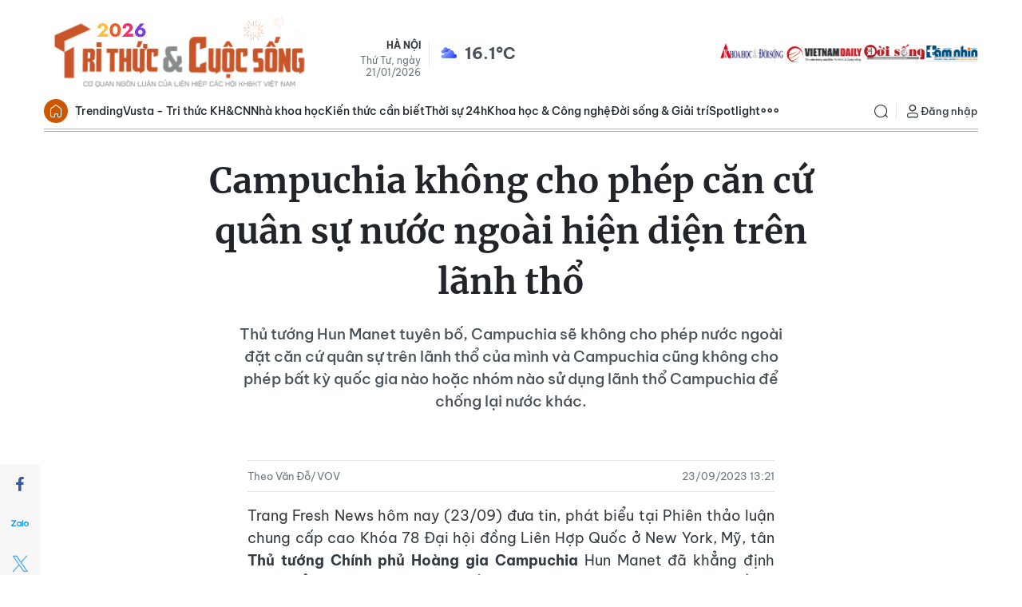

--- FILE ---
content_type: text/html;charset=utf-8
request_url: https://kienthuc.net.vn/campuchia-khong-cho-phep-can-cu-quan-su-nuoc-ngoai-hien-dien-tren-lanh-tho-post938513.html
body_size: 17764
content:
<!DOCTYPE html> <html lang="vi"> <head> <title>Campuchia không cho phép căn cứ quân sự nước ngoài hiện diện trên lãnh thổ | Báo Tri thức và Cuộc sống - TIN TỨC PHỔ BIẾN KIẾN THỨC 24H</title> <meta name="description" content="Thủ tướng Hun Manet tuyên bố, Campuchia sẽ không cho phép nước ngoài đặt căn cứ quân sự trên lãnh thổ của mình và Campuchia cũng không cho phép bất kỳ quốc gia nào hoặc nhóm nào sử dụng lãnh thổ Campuchia để chống lại nước khác."/> <meta name="keywords" content="Thủ tướng Chính phủ Hoàng gia Campuchia, Thủ tướng Hun Manet, Ông Hun Manet"/> <meta name="news_keywords" content="Thủ tướng Chính phủ Hoàng gia Campuchia, Thủ tướng Hun Manet, Ông Hun Manet"/> <meta http-equiv="Content-Type" content="text/html; charset=utf-8" /> <meta http-equiv="X-UA-Compatible" content="IE=edge"/> <meta http-equiv="refresh" content="1800" /> <meta name="revisit-after" content="1 days" /> <meta name="viewport" content="width=device-width, initial-scale=1"> <meta http-equiv="content-language" content="vi" /> <meta name="format-detection" content="telephone=no"/> <meta name="format-detection" content="address=no"/> <meta name="apple-mobile-web-app-capable" content="yes"> <meta name="apple-mobile-web-app-status-bar-style" content="black"> <meta name="apple-mobile-web-app-title" content="Báo Tri thức và Cuộc sống - TIN TỨC PHỔ BIẾN KIẾN THỨC 24H"/> <meta name="referrer" content="no-referrer-when-downgrade"/> <link rel="shortcut icon" href="https://cdn.kienthuc.net.vn/assets/web/styles/img/favicon.ico" type="image/x-icon" /> <link rel="preconnect" href="https://cdn.kienthuc.net.vn"/> <link rel="dns-prefetch" href="https://cdn.kienthuc.net.vn"/> <link rel="dns-prefetch" href="//www.google-analytics.com" /> <link rel="dns-prefetch" href="//www.googletagmanager.com" /> <link rel="dns-prefetch" href="//stc.za.zaloapp.com" /> <link rel="dns-prefetch" href="//fonts.googleapis.com" /> <script> var cmsConfig = { domainDesktop: 'https://kienthuc.net.vn', domainMobile: 'https://m.kienthuc.net.vn', domainApi: 'https://api.kienthuc.net.vn', domainStatic: 'https://cdn.kienthuc.net.vn', domainLog: 'https://log.kienthuc.net.vn', googleAnalytics: 'G-5VZ15DRJC5,UA-35571096-1', siteId: 0, pageType: 1, objectId: 938513, adsZone: 0, allowAds: true, adsLazy: true, antiAdblock: true, }; if (window.location.protocol !== 'https:' && window.location.hostname.indexOf('kienthuc.net.vn') !== -1) { window.location = 'https://' + window.location.hostname + window.location.pathname + window.location.hash; } var USER_AGENT=window.navigator&&window.navigator.userAgent||"",IS_MOBILE=/Android|webOS|iPhone|iPod|BlackBerry|Windows Phone|IEMobile|Mobile Safari|Opera Mini/i.test(USER_AGENT);function setCookie(e,o,i){var n=new Date,i=(n.setTime(n.getTime()+24*i*60*60*1e3),"expires="+n.toUTCString());document.cookie=e+"="+o+"; "+i+";path=/;"}function getCookie(e){var o=document.cookie.indexOf(e+"="),i=o+e.length+1;return!o&&e!==document.cookie.substring(0,e.length)||-1===o?null:(-1===(e=document.cookie.indexOf(";",i))&&(e=document.cookie.length),unescape(document.cookie.substring(i,e)))}; </script> <script> if(USER_AGENT && USER_AGENT.indexOf("facebot") <= 0 && USER_AGENT.indexOf("facebookexternalhit") <= 0) { var query = ''; var hash = ''; if (window.location.search) query = window.location.search; if (window.location.hash) hash = window.location.hash; var canonicalUrl = 'https://kienthuc.net.vn/campuchia-khong-cho-phep-can-cu-quan-su-nuoc-ngoai-hien-dien-tren-lanh-tho-post938513.html' + query + hash ; var curUrl = decodeURIComponent(window.location.href); if(!location.port && canonicalUrl.startsWith("http") && curUrl != canonicalUrl){ window.location.replace(canonicalUrl); } } </script> <meta name="author" content="Báo Tri thức và Cuộc sống - TIN TỨC PHỔ BIẾN KIẾN THỨC 24H" /> <meta name="copyright" content="Copyright © 2026 by Báo Tri thức và Cuộc sống - TIN TỨC PHỔ BIẾN KIẾN THỨC 24H" /> <meta name="RATING" content="GENERAL" /> <meta name="GENERATOR" content="Báo Tri thức và Cuộc sống - TIN TỨC PHỔ BIẾN KIẾN THỨC 24H" /> <meta content="Báo Tri thức và Cuộc sống - TIN TỨC PHỔ BIẾN KIẾN THỨC 24H" itemprop="sourceOrganization" name="source"/> <meta content="news" itemprop="genre" name="medium"/> <meta name="robots" content="noarchive, max-image-preview:large, index, follow" /> <meta name="GOOGLEBOT" content="noarchive, max-image-preview:large, index, follow" /> <link rel="canonical" href="https://kienthuc.net.vn/campuchia-khong-cho-phep-can-cu-quan-su-nuoc-ngoai-hien-dien-tren-lanh-tho-post938513.html" /> <link rel="alternate" media="handheld" href="https://m.kienthuc.net.vn/campuchia-khong-cho-phep-can-cu-quan-su-nuoc-ngoai-hien-dien-tren-lanh-tho-post938513.html" /> <meta property="og:site_name" content="Báo Tri thức và Cuộc sống - TIN TỨC PHỔ BIẾN KIẾN THỨC 24H"/> <meta property="og:rich_attachment" content="true"/> <meta property="og:type" content="article"/> <meta property="og:url" content="https://kienthuc.net.vn/campuchia-khong-cho-phep-can-cu-quan-su-nuoc-ngoai-hien-dien-tren-lanh-tho-post938513.html"/> <meta property="og:image" content="https://cdn.kienthuc.net.vn/images/43b54213f417a734df7abfbb0783ad3a30a7e2122c130c43904ee1752d0d8e3694c2c391a0bda234169d14da64c0746adf5823500f91a7a8b30965eaf377c722fba30d9a7d3640fce933b196e90e56bc/1_UZTF.png.webp"/> <meta property="og:image:width" content="1200"/> <meta property="og:image:height" content="630"/> <meta property="og:title" content="Campuchia không cho phép căn cứ quân sự nước ngoài hiện diện trên lãnh thổ"/> <meta property="og:description" content="Thủ tướng Hun Manet tuyên bố, Campuchia sẽ không cho phép nước ngoài đặt căn cứ quân sự trên lãnh thổ của mình và Campuchia cũng không cho phép bất kỳ quốc gia nào hoặc nhóm nào sử dụng lãnh thổ Campuchia để chống lại nước khác."/> <meta name="twitter:card" value="summary"/> <meta name="twitter:url" content="https://kienthuc.net.vn/campuchia-khong-cho-phep-can-cu-quan-su-nuoc-ngoai-hien-dien-tren-lanh-tho-post938513.html"/> <meta name="twitter:title" content="Campuchia không cho phép căn cứ quân sự nước ngoài hiện diện trên lãnh thổ"/> <meta name="twitter:description" content="Thủ tướng Hun Manet tuyên bố, Campuchia sẽ không cho phép nước ngoài đặt căn cứ quân sự trên lãnh thổ của mình và Campuchia cũng không cho phép bất kỳ quốc gia nào hoặc nhóm nào sử dụng lãnh thổ Campuchia để chống lại nước khác."/> <meta name="twitter:image" content="https://cdn.kienthuc.net.vn/images/43b54213f417a734df7abfbb0783ad3a30a7e2122c130c43904ee1752d0d8e3694c2c391a0bda234169d14da64c0746adf5823500f91a7a8b30965eaf377c722fba30d9a7d3640fce933b196e90e56bc/1_UZTF.png.webp"/> <meta name="twitter:site" content="@Báo Tri thức và Cuộc sống - TIN TỨC PHỔ BIẾN KIẾN THỨC 24H"/> <meta name="twitter:creator" content="@Báo Tri thức và Cuộc sống - TIN TỨC PHỔ BIẾN KIẾN THỨC 24H"/> <meta property="article:publisher" content="https://www.facebook.com/kienthuc.net.vn.fan" /> <meta property="article:tag" content="Thủ tướng Chính phủ Hoàng gia Campuchia, Thủ tướng Hun Manet, Ông Hun Manet"/> <meta property="article:section" content="" /> <meta property="article:published_time" content="2023-09-23T20:21:00+0700"/> <meta property="article:modified_time" content="2023-09-23T20:19:01+0700"/> <script type="application/ld+json"> { "@context": "http://schema.org", "@type": "Organization", "name": "Báo Tri thức và Cuộc sống - TIN TỨC PHỔ BIẾN KIẾN THỨC 24H", "url": "https://kienthuc.net.vn", "logo": "https://cdn.kienthuc.net.vn/assets/web/styles/img/logo.png", "foundingDate": "1951", "founders": [ { "@type": "Person", "name": "LIÊN HIỆP CÁC HỘI KHOA HỌC VÀ KỸ THUẬT VIỆT NAM" } ], "address": [ { "@type": "PostalAddress", "streetAddress": "Số 70 Trần Hưng Đạo, phường Cửa Nam, Hà Nội", "addressLocality": "Hà Nội City", "addressRegion": "Northeast", "postalCode": "100000", "addressCountry": "VNM" } ], "contactPoint": [ { "@type": "ContactPoint", "telephone": "+84-24-6-254-3519", "contactType": "customer service" }, { "@type": "ContactPoint", "telephone": "+84-96-523-7756", "contactType": "customer service" }, { "@type": "ContactPoint", "telephone": "+84-91-122-1222", "contactType": "customer service" } ], "sameAs": ["https://www.facebook.com/kienthuc.net.vn.fan"] } </script> <script type="application/ld+json"> { "@context" : "https://schema.org", "@type" : "WebSite", "name": "Báo Tri thức và Cuộc sống - TIN TỨC PHỔ BIẾN KIẾN THỨC 24H", "url": "https://kienthuc.net.vn", "alternateName" : "Báo Tri thức và Cuộc sống, Cơ quan của LIÊN HIỆP CÁC HỘI KHOA HỌC VÀ KỸ THUẬT VIỆT NAM", "potentialAction": { "@type": "SearchAction", "target": { "@type": "EntryPoint", "urlTemplate": "https:\/\/kienthuc.net.vn/search/?q={search_term_string}" }, "query-input": "required name=search_term_string" } } </script> <script type="application/ld+json"> { "@context": "http://schema.org", "@type": "NewsArticle", "mainEntityOfPage":{ "@type":"WebPage", "@id":"https://kienthuc.net.vn/campuchia-khong-cho-phep-can-cu-quan-su-nuoc-ngoai-hien-dien-tren-lanh-tho-post938513.html" }, "headline": "Campuchia không cho phép căn cứ quân sự nước ngoài hiện diện trên lãnh thổ", "description": "Thủ tướng Hun Manet tuyên bố, Campuchia sẽ không cho phép nước ngoài đặt căn cứ quân sự trên lãnh thổ của mình và Campuchia cũng không cho phép bất kỳ quốc gia nào hoặc nhóm nào sử dụng lãnh thổ Campuchia để chống lại nước khác.", "image": { "@type": "ImageObject", "url": "https://cdn.kienthuc.net.vn/images/43b54213f417a734df7abfbb0783ad3a30a7e2122c130c43904ee1752d0d8e3694c2c391a0bda234169d14da64c0746adf5823500f91a7a8b30965eaf377c722fba30d9a7d3640fce933b196e90e56bc/1_UZTF.png.webp", "width" : 1200, "height" : 675 }, "datePublished": "2023-09-23T20:21:00+0700", "dateModified": "2023-09-23T20:19:01+0700", "author": { "@type": "Person", "name": "Theo Văn Đỗ/VOV" }, "publisher": { "@type": "Organization", "name": "Báo Tri thức và Cuộc sống - TIN TỨC PHỔ BIẾN KIẾN THỨC 24H", "logo": { "@type": "ImageObject", "url": "https:\/\/cdn.kienthuc.net.vn/assets/web/styles/img/logo.png" } } } </script> <link rel="preload" href="https://cdn.kienthuc.net.vn/assets/web/styles/css/main.min-1.0.27.css" as="style"> <link rel="preload" href="https://cdn.kienthuc.net.vn/assets/web/js/main.min-1.0.47.js" as="script"> <link rel="preload" href="https://cdn.kienthuc.net.vn/assets/web/js/detail.min-1.0.14.js" as="script"> <link id="cms-style" rel="stylesheet" href="https://cdn.kienthuc.net.vn/assets/web/styles/css/main.min-1.0.27.css"> <style>.detail-no-sidebar .zce-content-body>figure.video { width: 100%;
}</style> <script type="text/javascript"> var _metaOgUrl = 'https://kienthuc.net.vn/campuchia-khong-cho-phep-can-cu-quan-su-nuoc-ngoai-hien-dien-tren-lanh-tho-post938513.html'; var page_title = document.title; var tracked_url = window.location.pathname + window.location.search + window.location.hash; </script> <script async="" src="https://www.googletagmanager.com/gtag/js?id=G-5VZ15DRJC5"></script> <script> window.dataLayer = window.dataLayer || []; function gtag(){dataLayer.push(arguments);} gtag('js', new Date()); gtag('config', 'G-5VZ15DRJC5', {page_path: tracked_url}); gtag('config', 'UA-35571096-1', {page_path: tracked_url}); </script> <script> window.gnshbrequest = window.gnshbrequest || {cmd:[]}; window.gnshbrequest.cmd.push(function(){ window.gnshbrequest.forceInternalRequest(); });
</script>
<script async src="https://securepubads.g.doubleclick.net/tag/js/gpt.js"></script>
<script async src="https://cpt.geniee.jp/hb/v1/106075/2897/wrapper.min.js"></script>
<script async src="https://cpt.geniee.jp/hb/v1/108557/2886/wrapper.min.js"></script> <script src="https://jsc.mgid.com/site/655079.js" async></script>
<script async src="https://pagead2.googlesyndication.com/pagead/js/adsbygoogle.js?client=ca-pub-1198251289541286" crossorigin="anonymous"></script> <script async src="https://sp.zalo.me/plugins/sdk.js"></script> </head> <body class="detail-no-sidebar"> <div id="sdaWeb_SdaMasthead" class="rennab banner-top" data-platform="1" data-position="Web_SdaMasthead" style="display:none"> </div> <header class="site-header"> <div class="container"> <div class="top-wrapper"> <a href="/" class="logo-gif" title="Báo Tri thức và Cuộc sống - TIN TỨC PHỔ BIẾN KIẾN THỨC 24H"> <lottie-player src="https://cdn.kienthuc.net.vn/assets/web/styles/img/logo-tetdl-2026.json" background="transparent" speed="1" loop autoplay> </lottie-player> </a> <div class="info"> <span class="location">Hà Nội</span> <span class="time" id="today"></span> <p class="weather" id="weather-box"></p> </div> <div class="relate-website"> <a href="https://khoahocdoisong.vn" class="website khds" title="KHDS" target="_blank">KHDS</a> <a href="https://vietnamdaily.kienthuc.net.vn" class="website vndaily" title="VNDAILY" target="_blank">VNDAILY</a> <a href="https://doisong.kienthuc.net.vn" class="website doisong" title="DoiSong" target="_blank">DoiSong</a> <a href="https://tamnhin.kienthuc.net.vn" class="website tamnhin" title="TamNhin" target="_blank">TamNhin</a> </div> </div> </div> <div class="navigation-wrapper"> <div class="container"> <ul class="menu"> <li class="main home"> <a href="/" title="Trang chủ">Trang chủ</a> </li> <li class="main"> <a class="text" href="/chu-de/trending-1831.html" title="Trending">Trending</a> </li> <li class="main"> <a class="text" href="/vusta/" title="Vusta - Tri thức KH&CN">Vusta - Tri thức KH&CN</a> </li> <li class="main"> <a class="text" href="/nha-khoa-hoc/" title="Nhà khoa học">Nhà khoa học</a> </li> <li class="main"> <a class="text" href="/kien-thuc-can-biet/" title="Kiến thức cần biết">Kiến thức cần biết</a> </li> <li class="main"> <a class="text" href="#" title="Thời sự 24h">Thời sự 24h</a> <div class="submenu"> <a href="/chinh-tri/" title="Chính trị">Chính trị</a> <a href="/xa-hoi/" title="Xã hội">Xã hội</a> <a href="/the-gioi/" title="Thế giới">Thế giới</a> <a href="/kinh-doanh/" title="Kinh doanh">Kinh doanh</a> <a href="/bat-dong-san/" title="Bất động sản">Bất động sản</a> <a href="/song-4-mau/" title="Sống xanh">Sống xanh</a> <a href="/ban-doc/" title="Bạn đọc">Bạn đọc</a> <a href="/doanh-nghiep/" title="Doanh nghiệp">Doanh nghiệp</a> </div> </li> <li class="main"> <a class="text" href="#" title="Khoa học & Công nghệ">Khoa học & Công nghệ</a> <div class="submenu"> <a href="/nha-khoa-hoc/" title="Nhà khoa học">Nhà khoa học</a> <a href="/kho-tri-thuc/" title="Kho tri thức">Kho tri thức</a> <a href="/giai-ma/" title="Giải mã">Giải mã</a> <a href="/quan-su/" title="Quân sự">Quân sự</a> <a href="/so-hoa/" title="Số hóa">Số hóa</a> <a href="/xe/" title="Xe">Xe</a> <a href="/song-dao/" title="Sống đạo">Sống đạo</a> </div> </li> <li class="main"> <a class="text" href="#" title="Đời sống & Giải trí">Đời sống & Giải trí</a> <div class="submenu"> <a href="/song-khoe/" title="Sống Khỏe">Sống Khỏe</a> <a href="/doi-song/" title="Đời sống">Đời sống</a> <a href="/giai-tri/" title="Giải trí">Giải trí</a> <a href="/the-thao/" title="Thể thao">Thể thao</a> <a href="/du-lich/" title="Du lịch">Du lịch</a> <a href="/cong-dong-tre/" title="Cộng đồng trẻ">Cộng đồng trẻ</a> <a href="/sot-mang/" title="Sốt mạng">Sốt mạng</a> </div> </li> <li class="main"> <a class="text" href="#" title="Spotlight">Spotlight</a> <div class="submenu"> <a href="/photo/" title="Gallery">Gallery</a> <a href="/video/" title="Video">Video</a> <a href="/podcast/" title="Podcast">Podcast</a> <a href="/emagazine/" title="e-Magazine">e-Magazine</a> </div> </li> <li class="main"> <a href="javascript:void(0);" class="expansion" title="Xem thêm">Xem thêm</a> </li> </ul> <div class="search-wrapper"> <div class="search-icon"> <i class="ic-search"></i> </div> <div class="dropdown-menu"> <div class="search-form"> <input type="text" class="txtsearch" name="Tìm kiếm" placeholder="Tìm kiếm"> <button type="button" class="btn btn_search" aria-label="Tìm kiếm"> <i class="ic-search"></i>Tìm kiếm </button> </div> </div> </div> <div class="user-menu" id="userprofile"></div> </div> <div class="mega-menu"> <div class="container"> <div class="menu-wrapper"> <div class="item"> <a class="title" href="/chu-de/trending-1831.html" title="Trending">Trending</a> <a class="text" href="/vusta/" title="Vusta - Trí thức KH&CN">Vusta & Trí thức KH&CN</a> <a class="text" href="/nhin-thang-noi-that/" title="Nhìn thẳng - Nói thật">Nhìn thẳng - Nói thật</a> <a class="text" href="/kien-thuc-can-biet/" title="Kiến thức cần biết">Kiến thức cần biết</a> <a class="text" href="/cai-chinh/" title="Cải chính">Cải chính</a> <a class="text" href="https://khoahocdoisong.vn/bao-in/" title="Đọc Báo in KH&ĐS">Đọc Báo in KH&ĐS</a> </div> <div class="item"> <a class="title" href="#" title="Thời sự 24h">Thời sự 24h</a> <a class="text" href="/chinh-tri/" title="Chính trị">Chính trị</a> <a class="text" href="/xa-hoi/">Xã hội</a> <a class="text" href="/the-gioi/" title="Thế giới">Thế giới</a> <a class="text" href="/kinh-doanh/" title="Kinh doanh">Kinh doanh</a> <a class="text" href="/bat-dong-san/" title="Bất động sản">Bất động sản</a> <a class="text" href="/song-4-mau/" title="Sống xanh">Sống xanh</a> <a class="text" href="/ban-doc/" title="Bạn đọc">Bạn đọc</a> <a class="text" href="/doanh-nghiep/" title="Doanh nghiệp">Doanh nghiệp</a> </div> <div class="item"> <a class="title" href="#" title="Khoa học & Công nghệ">Khoa học & Công nghệ</a> <a class="text" href="/nha-khoa-hoc/" title="Nhà khoa học">Nhà khoa học</a> <a class="text" href="/kho-tri-thuc/" title="Kho tri thức">Kho tri thức</a> <a class="text" href="/giai-ma/" title="Giải mã">Giải mã</a> <a class="text" href="/quan-su/" title="Quân sự">Quân sự</a> <a class="text" href="/so-hoa/" title="Số hóa">Số hóa</a> <a class="text" href="/xe/" title="Xe">Xe</a> <a class="text" href="/song-dao/" title="Sống đạo">Sống đạo</a> </div> <div class="item"> <a class="title" href="#" title="Đời sống & Giải trí">Đời sống & Giải trí</a> <a class="text" href="/song-khoe/" title="Sống Khỏe">Sống Khỏe</a> <a class="text" href="/doi-song/" title="Đời sống">Đời sống</a> <a class="text" href="/giai-tri/" title="Giải trí">Giải trí</a> <a class="text" href="/the-thao/" title="Thể thao">Thể thao</a> <a class="text" href="/du-lich/" title="Du lịch">Du lịch</a> <a class="text" href="/cong-dong-tre/" title="Cộng đồng trẻ">Cộng đồng trẻ</a> <a class="text" href="/sot-mang/" title="Sốt mạng">Sốt mạng</a> </div> <div class="item"> <a class="title" href="#" title="Spotlight">Spotlight</a> <a class="text" href="/photo/" title="Gallery">Gallery</a> <a class="text" href="/video/" title="Video">Video</a> <a class="text" href="/podcast/" title="Podcast">Podcast</a> <a class="text" href="/emagazine/" title="e-Magazine">e-Magazine</a> </div> </div> </div> <div class="backdrop"></div> </div> </div> </header> <div class="site-body "> <div class="container"> <div id="sdaWeb_SdaTop" class="rennab " data-platform="1" data-position="Web_SdaTop" style="display:none"> </div> <div class="article"> <div class="article__header"> <h1 class="article__title cms-title "> Campuchia không cho phép căn cứ quân sự nước ngoài hiện diện trên lãnh thổ </h1> <h2 class="article__sapo cms-desc"> Thủ tướng Hun Manet tuyên bố, Campuchia sẽ không cho phép nước ngoài đặt căn cứ quân sự trên lãnh thổ của mình và Campuchia cũng không cho phép bất kỳ quốc gia nào hoặc nhóm nào sử dụng lãnh thổ Campuchia để chống lại nước khác. </h2> <div id="sdaWeb_SdaArticleAfterSapo" class="rennab " data-platform="1" data-position="Web_SdaArticleAfterSapo" style="display:none"> </div> </div> <div class="features article__social"> <a href="javascript:void(0);" class="item fb" data-href="https://kienthuc.net.vn/campuchia-khong-cho-phep-can-cu-quan-su-nuoc-ngoai-hien-dien-tren-lanh-tho-post938513.html" data-rel="facebook" title="Facebook"> <i class="ic-facebook"></i> </a> <a href="javascript:void(0);" class="zalo zalo-share-button" data-href="https://kienthuc.net.vn/campuchia-khong-cho-phep-can-cu-quan-su-nuoc-ngoai-hien-dien-tren-lanh-tho-post938513.html" data-oaid="3045141640417367223" data-layout="1" data-color="blue" data-customize="true" title="Zalo"> <i class="ic-zalo"></i> </a> <a href="javascript:void(0);" class="item twitter" data-href="https://kienthuc.net.vn/campuchia-khong-cho-phep-can-cu-quan-su-nuoc-ngoai-hien-dien-tren-lanh-tho-post938513.html" data-rel="twitter" title="Twitter"> <i class="ic-twitter"></i> </a> <a href="javascript:void(0);" class="printer sendprint" title="Print"> <i class="ic-printer"></i> </a> <a href="javascript:void(0);" class="item link" data-rel="copy" title="Copy Link"> <i class="ic-link"></i> </a> <a href="https://news.google.com/publications/CAAqBwgKMO_7kAsw2KqlAw" class="googlenews" target="_blank" title="Google News"> <i class="ic-ggnews"></i>
</a> </div> <div class="article__meta"> <span class="author cms-author">Theo Văn Đỗ/VOV</span> <time class="time" datetime="2023-09-23T20:21:00+0700" data-time="1695475260" data-friendly="false">23/09/2023 20:21</time> <meta class="cms-date" itemprop="datePublished" content="2023-09-23T20:21:00+0700"> </div> <div class="article__body zce-content-body cms-body" itemprop="articleBody" data-id="938513"> <div style="text-align: justify;"> Trang Fresh News hôm nay (23/09) đưa tin, phát biểu tại Phiên thảo luận chung cấp cao Khóa 78 Đại hội đồng Liên Hợp Quốc ở New York, Mỹ, tân <strong>Thủ tướng Chính phủ Hoàng gia Campuchia</strong> Hun Manet đã khẳng định trước Tổng thư ký Liên Hợp Quốc và lãnh đạo các nước thành viên rằng, Campuchia cam kết nỗ lực cùng với các bên vì mục tiêu chung.
</div>
<div style="text-align:center;"> <table class="contentimg" style="text-align: center;"> <tbody> <tr> <td><img src="[data-uri]" alt="Campuchia khong cho phep can cu quan su nuoc ngoai hien dien tren lanh tho" title="Campuchia không cho phép căn cứ quân sự nước ngoài hiện diện trên lãnh thổ" class="lazyload cms-photo" data-large-src="https://cdn.kienthuc.net.vn/images/[base64]/campuchia-khong-cho-phep-can-cu-quan-su-nuoc-ngoai-hien-dien-tren-lanh-tho.png" data-src="https://cdn.kienthuc.net.vn/images/[base64]/campuchia-khong-cho-phep-can-cu-quan-su-nuoc-ngoai-hien-dien-tren-lanh-tho.png"></td> </tr> <tr> <td style="text-align: center;">&nbsp;<em style="text-align: center;">Thủ tướng Hun Manet phát biểu tại Liên Hợp Quốc. Ảnh: Facebook nhân vật.</em></td> </tr> </tbody> </table>
</div>
<div class="sda_middle"> <div id="sdaWeb_SdaArticleFirst" class="rennab " data-platform="1" data-position="Web_SdaArticleFirst" style="display:none"> </div>
</div>
<div style="text-align: justify;"> Ông Hun Manet cũng bày tỏ lo ngại về cuộc chiến kéo dài tại Ukraine, kêu gọi tăng cường ứng phó với biến đổi khí hậu và chia sẻ về những nỗ lực của Campuchia trong thời gian qua.
</div>
<div class="sda_middle"> <div id="sdaWeb_SdaArticleMiddle" class="rennab " data-platform="1" data-position="Web_SdaArticleMiddle" style="display:none"> </div>
</div>
<div style="text-align: justify;"> Về chính sách đối ngoại, <em>Thủ tướng Hun Manet </em>cho biết, Campuchia đang tiếp tục đi theo con đường độc lập và chính sách đối ngoại trung lập dựa trên pháp quyền, tôn trọng lẫn nhau và tuân thủ các nguyên tắc của Hiến chương Liên Hợp Quốc nhằm tăng cường tình hữu nghị và kịch liệt phản đối việc can thiệp vào công việc nội bộ của nhau, bao gồm cả sự xâm lược đối với bất kỳ quốc gia độc lập nào.
</div>
<div style="text-align: justify;"> <span style="text-decoration: underline;">Ông Hun Manet</span> nhấn mạnh, Campuchia không cho phép bất kỳ căn cứ quân sự nước ngoài nào hiện diện trên lãnh thổ của mình, như đã nêu trong hiến pháp. Campuchia cũng không cho phép bất kỳ quốc gia hay nhóm nào sử dụng lãnh thổ Campuchia để chống lại các quốc gia khác.
</div>
<div class="sda_middle"> <div id="sdaWeb_SdaArticleMiddle1" class="rennab " data-platform="1" data-position="Web_SdaArticleMiddle1" style="display:none"> </div>
</div>
<div style="text-align: justify;"> Thủ tướng Hun Manet khẳng định, Campuchia sẽ nỗ lực hơn nữa để tăng cường và mở rộng hợp tác tốt đẹp với các nước trên thế giới thông qua các khuôn khổ song phương, khu vực và quốc tế nhằm góp phần vào hòa bình, an ninh, ổn định, phát triển bền vững và thịnh vượng chung.
</div> </div> <div class="article-footer"> <div id="sdaWeb_SdaArticleAfterBody" class="rennab " data-platform="1" data-position="Web_SdaArticleAfterBody" style="display:none"> </div> <div class="article__tag"> <a href="https://kienthuc.net.vn/tu-khoa.html?q=Thủ tướng Chính phủ Hoàng gia Campuchia" title="Thủ tướng Chính phủ Hoàng gia Campuchia">#Thủ tướng Chính phủ Hoàng gia Campuchia</a> <a href="https://kienthuc.net.vn/tu-khoa.html?q=Thủ tướng Hun Manet" title="Thủ tướng Hun Manet">#Thủ tướng Hun Manet</a> <a href="https://kienthuc.net.vn/tu-khoa.html?q=Ông Hun Manet" title="Ông Hun Manet">#Ông Hun Manet</a> </div> <div id="sdaWeb_SdaArticleAfterTag" class="rennab " data-platform="1" data-position="Web_SdaArticleAfterTag" style="display:none"> </div> <div id="sdaWeb_SdaArticleAfterRelated" class="rennab " data-platform="1" data-position="Web_SdaArticleAfterRelated" style="display:none"> </div> <div class="wrap-comment" id="comment938513" data-id="938513" data-type="20"></div> <div id="sdaWeb_SdaArticleAfterComment" class="rennab " data-platform="1" data-position="Web_SdaArticleAfterComment" style="display:none"> </div> </div> </div> <div class="col first-col"> <div class="main-col content-col"> <div class="latest-timeline"> <h3 class="box-heading"> <span class="title">Đọc nhiều nhất</span> </h3> <div class="box-content" data-source="mostread-news"> <article class="story" data-id="1063870"> <figure class="story__thumb"> <a class="cms-link" href="https://kienthuc.net.vn/con-trau-duc-cao-chan-xuong-dat-to-toi-ac-kinh-hoang-trong-bui-ram-post1063870.html" title="Con trâu đực cào chân xuống đất tố tội ác kinh hoàng trong bụi rậm"> <img class="lazyload" src="[data-uri]" data-src="https://cdn.kienthuc.net.vn/images/502a793c10906758d8b167a7784e004f0325e2713c7689df13b3cc8db9eb408dd154e6c2303cc70c3bfd89217c3590d431ee47174b54851efbfd96cbcc88c771/capture_BRAR.PNG.webp" data-srcset="https://cdn.kienthuc.net.vn/images/502a793c10906758d8b167a7784e004f0325e2713c7689df13b3cc8db9eb408dd154e6c2303cc70c3bfd89217c3590d431ee47174b54851efbfd96cbcc88c771/capture_BRAR.PNG.webp 1x, https://cdn.kienthuc.net.vn/images/803c91e8d9893ef145037998a9ceb6f30325e2713c7689df13b3cc8db9eb408dd154e6c2303cc70c3bfd89217c3590d431ee47174b54851efbfd96cbcc88c771/capture_BRAR.PNG.webp 2x" alt="Con trâu đực cào chân xuống đất tố tội ác kinh hoàng trong bụi rậm"> <noscript><img src="https://cdn.kienthuc.net.vn/images/502a793c10906758d8b167a7784e004f0325e2713c7689df13b3cc8db9eb408dd154e6c2303cc70c3bfd89217c3590d431ee47174b54851efbfd96cbcc88c771/capture_BRAR.PNG.webp" srcset="https://cdn.kienthuc.net.vn/images/502a793c10906758d8b167a7784e004f0325e2713c7689df13b3cc8db9eb408dd154e6c2303cc70c3bfd89217c3590d431ee47174b54851efbfd96cbcc88c771/capture_BRAR.PNG.webp 1x, https://cdn.kienthuc.net.vn/images/803c91e8d9893ef145037998a9ceb6f30325e2713c7689df13b3cc8db9eb408dd154e6c2303cc70c3bfd89217c3590d431ee47174b54851efbfd96cbcc88c771/capture_BRAR.PNG.webp 2x" alt="Con trâu đực cào chân xuống đất tố tội ác kinh hoàng trong bụi rậm" class="image-fallback"></noscript> </a> </figure> <h2 class="story__heading" data-tracking="1063870"> <a class=" cms-link" href="https://kienthuc.net.vn/con-trau-duc-cao-chan-xuong-dat-to-toi-ac-kinh-hoang-trong-bui-ram-post1063870.html" title="Con trâu đực cào chân xuống đất tố tội ác kinh hoàng trong bụi rậm"> Con trâu đực cào chân xuống đất tố tội ác kinh hoàng trong bụi rậm </a> </h2> <div class="story__summary story__shorten"> Con trâu đực cứ chúi đầu vào bụi rậm, hai chân trước cào xuống mặt đất trông rất giận dữ. Thấy lạ, ông K. chạy đến thì phát hiện một tội ác kinh hoàng. </div> </article> <article class="story" data-id="1062257"> <figure class="story__thumb"> <a class="cms-link" href="https://kienthuc.net.vn/can-canh-biet-thu-3-mat-tien-nhu-resort-cua-nsut-bao-quoc-post1062257.html" title="Cận cảnh biệt thự 3 mặt tiền như resort của NSƯT Bảo Quốc "> <img class="lazyload" src="[data-uri]" data-src="https://cdn.kienthuc.net.vn/images/502a793c10906758d8b167a7784e004f3a3c7a87cafc1b882ebfbc5e7759a10d39137ec37654ad3ef5670d39e60fe183d846494302933acc976a55c5caf7d17d/s0_ZGJY.jpg.webp" data-srcset="https://cdn.kienthuc.net.vn/images/502a793c10906758d8b167a7784e004f3a3c7a87cafc1b882ebfbc5e7759a10d39137ec37654ad3ef5670d39e60fe183d846494302933acc976a55c5caf7d17d/s0_ZGJY.jpg.webp 1x, https://cdn.kienthuc.net.vn/images/803c91e8d9893ef145037998a9ceb6f33a3c7a87cafc1b882ebfbc5e7759a10d39137ec37654ad3ef5670d39e60fe183d846494302933acc976a55c5caf7d17d/s0_ZGJY.jpg.webp 2x" alt="Cận cảnh biệt thự 3 mặt tiền như resort của NSƯT Bảo Quốc "> <noscript><img src="https://cdn.kienthuc.net.vn/images/502a793c10906758d8b167a7784e004f3a3c7a87cafc1b882ebfbc5e7759a10d39137ec37654ad3ef5670d39e60fe183d846494302933acc976a55c5caf7d17d/s0_ZGJY.jpg.webp" srcset="https://cdn.kienthuc.net.vn/images/502a793c10906758d8b167a7784e004f3a3c7a87cafc1b882ebfbc5e7759a10d39137ec37654ad3ef5670d39e60fe183d846494302933acc976a55c5caf7d17d/s0_ZGJY.jpg.webp 1x, https://cdn.kienthuc.net.vn/images/803c91e8d9893ef145037998a9ceb6f33a3c7a87cafc1b882ebfbc5e7759a10d39137ec37654ad3ef5670d39e60fe183d846494302933acc976a55c5caf7d17d/s0_ZGJY.jpg.webp 2x" alt="Cận cảnh biệt thự 3 mặt tiền như resort của NSƯT Bảo Quốc " class="image-fallback"></noscript> </a> </figure> <h2 class="story__heading" data-tracking="1062257"> <a class=" cms-link" href="https://kienthuc.net.vn/can-canh-biet-thu-3-mat-tien-nhu-resort-cua-nsut-bao-quoc-post1062257.html" title="Cận cảnh biệt thự 3 mặt tiền như resort của NSƯT Bảo Quốc "> Cận cảnh biệt thự 3 mặt tiền như resort của NSƯT Bảo Quốc </a> </h2> <div class="story__summary story__shorten"> Biệt thự của NSƯT Bảo Quốc tọa lạc trong khu vực sang trọng, an ninh tốt, sở hữu 3 mặt tiền, diện tích lên đến 340m2, đầy đủ tiện nghi như trong khu nghỉ dưỡng. </div> </article> <article class="story" data-id="1063753"> <figure class="story__thumb"> <a class="cms-link" href="https://kienthuc.net.vn/toan-canh-lau-dai-lon-nhat-dong-nam-a-o-ninh-binh-post1063753.html" title="Toàn cảnh lâu đài lớn nhất Đông Nam Á ở Ninh Bình"> <img class="lazyload" src="[data-uri]" data-src="https://cdn.kienthuc.net.vn/images/502a793c10906758d8b167a7784e004f3a3c7a87cafc1b882ebfbc5e7759a10d6c5ce1dec296aec138270e02909f8e6a18b43b058de5ff2c183a914470a5942e/s5_ZWIE.jpg.webp" data-srcset="https://cdn.kienthuc.net.vn/images/502a793c10906758d8b167a7784e004f3a3c7a87cafc1b882ebfbc5e7759a10d6c5ce1dec296aec138270e02909f8e6a18b43b058de5ff2c183a914470a5942e/s5_ZWIE.jpg.webp 1x, https://cdn.kienthuc.net.vn/images/803c91e8d9893ef145037998a9ceb6f33a3c7a87cafc1b882ebfbc5e7759a10d6c5ce1dec296aec138270e02909f8e6a18b43b058de5ff2c183a914470a5942e/s5_ZWIE.jpg.webp 2x" alt="Toàn cảnh lâu đài lớn nhất Đông Nam Á ở Ninh Bình"> <noscript><img src="https://cdn.kienthuc.net.vn/images/502a793c10906758d8b167a7784e004f3a3c7a87cafc1b882ebfbc5e7759a10d6c5ce1dec296aec138270e02909f8e6a18b43b058de5ff2c183a914470a5942e/s5_ZWIE.jpg.webp" srcset="https://cdn.kienthuc.net.vn/images/502a793c10906758d8b167a7784e004f3a3c7a87cafc1b882ebfbc5e7759a10d6c5ce1dec296aec138270e02909f8e6a18b43b058de5ff2c183a914470a5942e/s5_ZWIE.jpg.webp 1x, https://cdn.kienthuc.net.vn/images/803c91e8d9893ef145037998a9ceb6f33a3c7a87cafc1b882ebfbc5e7759a10d6c5ce1dec296aec138270e02909f8e6a18b43b058de5ff2c183a914470a5942e/s5_ZWIE.jpg.webp 2x" alt="Toàn cảnh lâu đài lớn nhất Đông Nam Á ở Ninh Bình" class="image-fallback"></noscript> </a> </figure> <h2 class="story__heading" data-tracking="1063753"> <a class=" cms-link" href="https://kienthuc.net.vn/toan-canh-lau-dai-lon-nhat-dong-nam-a-o-ninh-binh-post1063753.html" title="Toàn cảnh lâu đài lớn nhất Đông Nam Á ở Ninh Bình"> Toàn cảnh lâu đài lớn nhất Đông Nam Á ở Ninh Bình </a> </h2> <div class="story__summary story__shorten"> Tòa lâu đài được xây dựng để thỏa đam mê về kiến trúc của gia chủ, không phải phô trương. Đây cũng là nơi gia đình có cuộc sống thoải mái, luôn rộng mở tâm trí để có thể làm việc hiệu quả. </div> </article> <article class="story" data-id="1061173"> <figure class="story__thumb"> <a class="cms-link" href="https://kienthuc.net.vn/tro-ve-tu-dam-cuoi-o-to-cho-5-nguoi-lao-xuong-vuc-sau-post1061173.html" title="Trở về từ đám cưới, ô tô chở 5 người lao xuống vực sâu"> <img class="lazyload" src="[data-uri]" data-src="https://cdn.kienthuc.net.vn/images/[base64]/1200-675-23993128-58-23993128-1745033359393_IIGY.jpg.webp" data-srcset="https://cdn.kienthuc.net.vn/images/[base64]/1200-675-23993128-58-23993128-1745033359393_IIGY.jpg.webp 1x, https://cdn.kienthuc.net.vn/images/[base64]/1200-675-23993128-58-23993128-1745033359393_IIGY.jpg.webp 2x" alt="Trở về từ đám cưới, ô tô chở 5 người lao xuống vực sâu"> <noscript><img src="https://cdn.kienthuc.net.vn/images/[base64]/1200-675-23993128-58-23993128-1745033359393_IIGY.jpg.webp" srcset="https://cdn.kienthuc.net.vn/images/[base64]/1200-675-23993128-58-23993128-1745033359393_IIGY.jpg.webp 1x, https://cdn.kienthuc.net.vn/images/[base64]/1200-675-23993128-58-23993128-1745033359393_IIGY.jpg.webp 2x" alt="Trở về từ đám cưới, ô tô chở 5 người lao xuống vực sâu" class="image-fallback"></noscript> </a> </figure> <h2 class="story__heading" data-tracking="1061173"> <a class=" cms-link" href="https://kienthuc.net.vn/tro-ve-tu-dam-cuoi-o-to-cho-5-nguoi-lao-xuong-vuc-sau-post1061173.html" title="Trở về từ đám cưới, ô tô chở 5 người lao xuống vực sâu"> Trở về từ đám cưới, ô tô chở 5 người lao xuống vực sâu </a> </h2> <div class="story__summary story__shorten"> Trên đường trở về từ đám cưới, 5 người đã tử vong sau khi chiếc ô tô chở họ lao xuống hẻm núi sâu 300 mét ở Ấn Độ. </div> </article> <article class="story" data-id="1061255"> <figure class="story__thumb"> <a class="cms-link" href="https://kienthuc.net.vn/nguoi-phu-nu-chet-tuc-tuoi-vi-loi-hen-uoc-den-kiep-sau-post1061255.html" title="Người phụ nữ chết tức tưởi vì “lời hẹn ước đến kiếp sau“"> <img class="lazyload" src="[data-uri]" data-src="https://cdn.kienthuc.net.vn/images/502a793c10906758d8b167a7784e004f0325e2713c7689df13b3cc8db9eb408d57b1e6d93549f2b0a467b6e1b2fa3a906b8b0d3d0fc7c3b4996ce057541181eb/10_TZIW.jpg.webp" data-srcset="https://cdn.kienthuc.net.vn/images/502a793c10906758d8b167a7784e004f0325e2713c7689df13b3cc8db9eb408d57b1e6d93549f2b0a467b6e1b2fa3a906b8b0d3d0fc7c3b4996ce057541181eb/10_TZIW.jpg.webp 1x, https://cdn.kienthuc.net.vn/images/803c91e8d9893ef145037998a9ceb6f30325e2713c7689df13b3cc8db9eb408d57b1e6d93549f2b0a467b6e1b2fa3a906b8b0d3d0fc7c3b4996ce057541181eb/10_TZIW.jpg.webp 2x" alt="Người phụ nữ chết tức tưởi vì “lời hẹn ước đến kiếp sau“"> <noscript><img src="https://cdn.kienthuc.net.vn/images/502a793c10906758d8b167a7784e004f0325e2713c7689df13b3cc8db9eb408d57b1e6d93549f2b0a467b6e1b2fa3a906b8b0d3d0fc7c3b4996ce057541181eb/10_TZIW.jpg.webp" srcset="https://cdn.kienthuc.net.vn/images/502a793c10906758d8b167a7784e004f0325e2713c7689df13b3cc8db9eb408d57b1e6d93549f2b0a467b6e1b2fa3a906b8b0d3d0fc7c3b4996ce057541181eb/10_TZIW.jpg.webp 1x, https://cdn.kienthuc.net.vn/images/803c91e8d9893ef145037998a9ceb6f30325e2713c7689df13b3cc8db9eb408d57b1e6d93549f2b0a467b6e1b2fa3a906b8b0d3d0fc7c3b4996ce057541181eb/10_TZIW.jpg.webp 2x" alt="Người phụ nữ chết tức tưởi vì “lời hẹn ước đến kiếp sau“" class="image-fallback"></noscript> </a> </figure> <h2 class="story__heading" data-tracking="1061255"> <a class=" cms-link" href="https://kienthuc.net.vn/nguoi-phu-nu-chet-tuc-tuoi-vi-loi-hen-uoc-den-kiep-sau-post1061255.html" title="Người phụ nữ chết tức tưởi vì “lời hẹn ước đến kiếp sau“"> Người phụ nữ chết tức tưởi vì “lời hẹn ước đến kiếp sau“ </a> </h2> <div class="story__summary story__shorten"> Vì không lấy được chị M., Vừ đã cướp đi mạng sống của nạn nhân để kiếp sau cả hai được sống cùng nhau. Sau đó, Vừ ăn lá ngón tự tử nhưng bất thành. </div> </article> <div id="sdaWeb_SdaNative1" class="rennab " data-platform="1" data-position="Web_SdaNative1" style="display:none"> </div> <article class="story" data-id="1063032"> <figure class="story__thumb"> <a class="cms-link" href="https://kienthuc.net.vn/biet-thu-100-ty-cua-dai-gia-thanh-hoa-len-bao-nuoc-ngoai-post1063032.html" title="Biệt thự 100 tỷ của đại gia Thanh Hóa lên báo nước ngoài"> <img class="lazyload" src="[data-uri]" data-src="https://cdn.kienthuc.net.vn/images/502a793c10906758d8b167a7784e004f3a3c7a87cafc1b882ebfbc5e7759a10d1e94b432449263e266b2e1f70c2c01a39c56af30f90a9cf9ab273a62b264db22/a3_OELJ.jpg.webp" data-srcset="https://cdn.kienthuc.net.vn/images/502a793c10906758d8b167a7784e004f3a3c7a87cafc1b882ebfbc5e7759a10d1e94b432449263e266b2e1f70c2c01a39c56af30f90a9cf9ab273a62b264db22/a3_OELJ.jpg.webp 1x, https://cdn.kienthuc.net.vn/images/803c91e8d9893ef145037998a9ceb6f33a3c7a87cafc1b882ebfbc5e7759a10d1e94b432449263e266b2e1f70c2c01a39c56af30f90a9cf9ab273a62b264db22/a3_OELJ.jpg.webp 2x" alt="Biệt thự 100 tỷ của đại gia Thanh Hóa lên báo nước ngoài"> <noscript><img src="https://cdn.kienthuc.net.vn/images/502a793c10906758d8b167a7784e004f3a3c7a87cafc1b882ebfbc5e7759a10d1e94b432449263e266b2e1f70c2c01a39c56af30f90a9cf9ab273a62b264db22/a3_OELJ.jpg.webp" srcset="https://cdn.kienthuc.net.vn/images/502a793c10906758d8b167a7784e004f3a3c7a87cafc1b882ebfbc5e7759a10d1e94b432449263e266b2e1f70c2c01a39c56af30f90a9cf9ab273a62b264db22/a3_OELJ.jpg.webp 1x, https://cdn.kienthuc.net.vn/images/803c91e8d9893ef145037998a9ceb6f33a3c7a87cafc1b882ebfbc5e7759a10d1e94b432449263e266b2e1f70c2c01a39c56af30f90a9cf9ab273a62b264db22/a3_OELJ.jpg.webp 2x" alt="Biệt thự 100 tỷ của đại gia Thanh Hóa lên báo nước ngoài" class="image-fallback"></noscript> </a> </figure> <h2 class="story__heading" data-tracking="1063032"> <a class=" cms-link" href="https://kienthuc.net.vn/biet-thu-100-ty-cua-dai-gia-thanh-hoa-len-bao-nuoc-ngoai-post1063032.html" title="Biệt thự 100 tỷ của đại gia Thanh Hóa lên báo nước ngoài"> Biệt thự 100 tỷ của đại gia Thanh Hóa lên báo nước ngoài </a> </h2> <div class="story__summary story__shorten"> Biệt thự gây ấn tượng bởi phong cách kiến trúc xa hoa, hiện đại, nội thất dát vàng cho thấy độ "chịu chi" của gia chủ. </div> </article> <article class="story" data-id="1063356"> <figure class="story__thumb"> <a class="cms-link" href="https://kienthuc.net.vn/ket-cuc-bi-tham-cua-dai-gia-bao-nuoi-hang-tram-my-nhan-post1063356.html" title="Kết cục bi thảm của đại gia bao nuôi hàng trăm mỹ nhân"> <img class="lazyload" src="[data-uri]" data-src="https://cdn.kienthuc.net.vn/images/502a793c10906758d8b167a7784e004f3a3c7a87cafc1b882ebfbc5e7759a10d9e6a372a0f2cfd0573c20b6575fec7de294b9e8b6b7ae1c0ccb20f4d6d1f23a3/a0_IMAS.jpg.webp" data-srcset="https://cdn.kienthuc.net.vn/images/502a793c10906758d8b167a7784e004f3a3c7a87cafc1b882ebfbc5e7759a10d9e6a372a0f2cfd0573c20b6575fec7de294b9e8b6b7ae1c0ccb20f4d6d1f23a3/a0_IMAS.jpg.webp 1x, https://cdn.kienthuc.net.vn/images/803c91e8d9893ef145037998a9ceb6f33a3c7a87cafc1b882ebfbc5e7759a10d9e6a372a0f2cfd0573c20b6575fec7de294b9e8b6b7ae1c0ccb20f4d6d1f23a3/a0_IMAS.jpg.webp 2x" alt="Kết cục bi thảm của đại gia bao nuôi hàng trăm mỹ nhân"> <noscript><img src="https://cdn.kienthuc.net.vn/images/502a793c10906758d8b167a7784e004f3a3c7a87cafc1b882ebfbc5e7759a10d9e6a372a0f2cfd0573c20b6575fec7de294b9e8b6b7ae1c0ccb20f4d6d1f23a3/a0_IMAS.jpg.webp" srcset="https://cdn.kienthuc.net.vn/images/502a793c10906758d8b167a7784e004f3a3c7a87cafc1b882ebfbc5e7759a10d9e6a372a0f2cfd0573c20b6575fec7de294b9e8b6b7ae1c0ccb20f4d6d1f23a3/a0_IMAS.jpg.webp 1x, https://cdn.kienthuc.net.vn/images/803c91e8d9893ef145037998a9ceb6f33a3c7a87cafc1b882ebfbc5e7759a10d9e6a372a0f2cfd0573c20b6575fec7de294b9e8b6b7ae1c0ccb20f4d6d1f23a3/a0_IMAS.jpg.webp 2x" alt="Kết cục bi thảm của đại gia bao nuôi hàng trăm mỹ nhân" class="image-fallback"></noscript> </a> </figure> <h2 class="story__heading" data-tracking="1063356"> <a class=" cms-link" href="https://kienthuc.net.vn/ket-cuc-bi-tham-cua-dai-gia-bao-nuoi-hang-tram-my-nhan-post1063356.html" title="Kết cục bi thảm của đại gia bao nuôi hàng trăm mỹ nhân"> Kết cục bi thảm của đại gia bao nuôi hàng trăm mỹ nhân </a> </h2> <div class="story__summary story__shorten"> Từng là đại gia tiêu tiền không tiếc tay, mỹ nhân vây quanh nhưng cuối đời Hoàng Nhiệm Trung lại phải gánh chịu cái kết đắng. </div> </article> <article class="story" data-id="1062930"> <figure class="story__thumb"> <a class="cms-link" href="https://kienthuc.net.vn/thi-tran-dat-72000-tan-kim-cuong-nhung-khong-ai-khai-thac-post1062930.html" title="Thị trấn “dát” 72.000 tấn kim cương nhưng không ai khai thác"> <img class="lazyload" src="[data-uri]" data-src="https://cdn.kienthuc.net.vn/images/502a793c10906758d8b167a7784e004f3a3c7a87cafc1b882ebfbc5e7759a10d80e700408647f90875712a005fb9bf02aeae8bbd043f3d41d8b2f98cb148f0d2/a10_TSUH.jpg.webp" data-srcset="https://cdn.kienthuc.net.vn/images/502a793c10906758d8b167a7784e004f3a3c7a87cafc1b882ebfbc5e7759a10d80e700408647f90875712a005fb9bf02aeae8bbd043f3d41d8b2f98cb148f0d2/a10_TSUH.jpg.webp 1x, https://cdn.kienthuc.net.vn/images/803c91e8d9893ef145037998a9ceb6f33a3c7a87cafc1b882ebfbc5e7759a10d80e700408647f90875712a005fb9bf02aeae8bbd043f3d41d8b2f98cb148f0d2/a10_TSUH.jpg.webp 2x" alt="Thị trấn “dát” 72.000 tấn kim cương nhưng không ai khai thác"> <noscript><img src="https://cdn.kienthuc.net.vn/images/502a793c10906758d8b167a7784e004f3a3c7a87cafc1b882ebfbc5e7759a10d80e700408647f90875712a005fb9bf02aeae8bbd043f3d41d8b2f98cb148f0d2/a10_TSUH.jpg.webp" srcset="https://cdn.kienthuc.net.vn/images/502a793c10906758d8b167a7784e004f3a3c7a87cafc1b882ebfbc5e7759a10d80e700408647f90875712a005fb9bf02aeae8bbd043f3d41d8b2f98cb148f0d2/a10_TSUH.jpg.webp 1x, https://cdn.kienthuc.net.vn/images/803c91e8d9893ef145037998a9ceb6f33a3c7a87cafc1b882ebfbc5e7759a10d80e700408647f90875712a005fb9bf02aeae8bbd043f3d41d8b2f98cb148f0d2/a10_TSUH.jpg.webp 2x" alt="Thị trấn “dát” 72.000 tấn kim cương nhưng không ai khai thác" class="image-fallback"></noscript> </a> </figure> <h2 class="story__heading" data-tracking="1062930"> <a class=" cms-link" href="https://kienthuc.net.vn/thi-tran-dat-72000-tan-kim-cuong-nhung-khong-ai-khai-thac-post1062930.html" title="Thị trấn “dát” 72.000 tấn kim cương nhưng không ai khai thác"> Thị trấn “dát” 72.000 tấn kim cương nhưng không ai khai thác </a> </h2> <div class="story__summary story__shorten"> Tại thị trấn Nördlingen, kim cương không nằm trong tủ kính, mà tỏa sáng lặng lẽ ngay trong những bức tường cổ kính bao quanh đời sống thường nhật của người dân. </div> </article> <article class="story" data-id="1064416"> <figure class="story__thumb"> <a class="cms-link" href="https://kienthuc.net.vn/phat-hien-thi-the-khong-nguyen-ven-trong-khuon-vien-truong-dai-hoc-post1064416.html" title="Phát hiện thi thể không nguyên vẹn trong khuôn viên trường đại học"> <img class="lazyload" src="[data-uri]" data-src="https://cdn.kienthuc.net.vn/images/70766409e278b55bdbbae6fa1ed0fe12fd07f1f8fd75d0f7b7efd714f2b5f2eeca7f1a08fc73fc1e7a4427522d1efabe62855178b23172ded8adc0b9511d49e4/batgui_SGHE.png.webp" data-srcset="https://cdn.kienthuc.net.vn/images/70766409e278b55bdbbae6fa1ed0fe12fd07f1f8fd75d0f7b7efd714f2b5f2eeca7f1a08fc73fc1e7a4427522d1efabe62855178b23172ded8adc0b9511d49e4/batgui_SGHE.png.webp 1x, https://cdn.kienthuc.net.vn/images/286a3873329fd151f9a227af02983c60fd07f1f8fd75d0f7b7efd714f2b5f2eeca7f1a08fc73fc1e7a4427522d1efabe62855178b23172ded8adc0b9511d49e4/batgui_SGHE.png.webp 2x" alt="Phát hiện thi thể không nguyên vẹn trong khuôn viên trường đại học"> <noscript><img src="https://cdn.kienthuc.net.vn/images/70766409e278b55bdbbae6fa1ed0fe12fd07f1f8fd75d0f7b7efd714f2b5f2eeca7f1a08fc73fc1e7a4427522d1efabe62855178b23172ded8adc0b9511d49e4/batgui_SGHE.png.webp" srcset="https://cdn.kienthuc.net.vn/images/70766409e278b55bdbbae6fa1ed0fe12fd07f1f8fd75d0f7b7efd714f2b5f2eeca7f1a08fc73fc1e7a4427522d1efabe62855178b23172ded8adc0b9511d49e4/batgui_SGHE.png.webp 1x, https://cdn.kienthuc.net.vn/images/286a3873329fd151f9a227af02983c60fd07f1f8fd75d0f7b7efd714f2b5f2eeca7f1a08fc73fc1e7a4427522d1efabe62855178b23172ded8adc0b9511d49e4/batgui_SGHE.png.webp 2x" alt="Phát hiện thi thể không nguyên vẹn trong khuôn viên trường đại học" class="image-fallback"></noscript> </a> </figure> <h2 class="story__heading" data-tracking="1064416"> <a class=" cms-link" href="https://kienthuc.net.vn/phat-hien-thi-the-khong-nguyen-ven-trong-khuon-vien-truong-dai-hoc-post1064416.html" title="Phát hiện thi thể không nguyên vẹn trong khuôn viên trường đại học"> Phát hiện thi thể không nguyên vẹn trong khuôn viên trường đại học </a> </h2> <div class="story__summary story__shorten"> Thi thể không nguyên vẹn của một người phụ nữ được phát hiện trong khuôn viên của trường Đại học Warsaw, Ba Lan. </div> </article> <article class="story" data-id="1060791"> <figure class="story__thumb"> <a class="cms-link" href="https://kienthuc.net.vn/loi-noi-cua-nguoi-cha-luc-say-ruou-khien-be-3-tuoi-chet-tham-post1060791.html" title="Lời nói của người cha lúc say rượu khiến bé 3 tuổi chết thảm"> <img class="lazyload" src="[data-uri]" data-src="https://cdn.kienthuc.net.vn/images/502a793c10906758d8b167a7784e004f0325e2713c7689df13b3cc8db9eb408d88c4bf46521fbb830c687fcc3245abba6b8b0d3d0fc7c3b4996ce057541181eb/30_BHEJ.jpg.webp" data-srcset="https://cdn.kienthuc.net.vn/images/502a793c10906758d8b167a7784e004f0325e2713c7689df13b3cc8db9eb408d88c4bf46521fbb830c687fcc3245abba6b8b0d3d0fc7c3b4996ce057541181eb/30_BHEJ.jpg.webp 1x, https://cdn.kienthuc.net.vn/images/803c91e8d9893ef145037998a9ceb6f30325e2713c7689df13b3cc8db9eb408d88c4bf46521fbb830c687fcc3245abba6b8b0d3d0fc7c3b4996ce057541181eb/30_BHEJ.jpg.webp 2x" alt="Lời nói của người cha lúc say rượu khiến bé 3 tuổi chết thảm"> <noscript><img src="https://cdn.kienthuc.net.vn/images/502a793c10906758d8b167a7784e004f0325e2713c7689df13b3cc8db9eb408d88c4bf46521fbb830c687fcc3245abba6b8b0d3d0fc7c3b4996ce057541181eb/30_BHEJ.jpg.webp" srcset="https://cdn.kienthuc.net.vn/images/502a793c10906758d8b167a7784e004f0325e2713c7689df13b3cc8db9eb408d88c4bf46521fbb830c687fcc3245abba6b8b0d3d0fc7c3b4996ce057541181eb/30_BHEJ.jpg.webp 1x, https://cdn.kienthuc.net.vn/images/803c91e8d9893ef145037998a9ceb6f30325e2713c7689df13b3cc8db9eb408d88c4bf46521fbb830c687fcc3245abba6b8b0d3d0fc7c3b4996ce057541181eb/30_BHEJ.jpg.webp 2x" alt="Lời nói của người cha lúc say rượu khiến bé 3 tuổi chết thảm" class="image-fallback"></noscript> </a> </figure> <h2 class="story__heading" data-tracking="1060791"> <a class=" cms-link" href="https://kienthuc.net.vn/loi-noi-cua-nguoi-cha-luc-say-ruou-khien-be-3-tuoi-chet-tham-post1060791.html" title="Lời nói của người cha lúc say rượu khiến bé 3 tuổi chết thảm"> Lời nói của người cha lúc say rượu khiến bé 3 tuổi chết thảm </a> </h2> <div class="story__summary story__shorten"> Do nhiều lần mâu thuẫn với cha đẻ trong việc chia đất, Vàng Seo Vềnh đã nảy sinh ý định giết em trai chưa tròn 3 tuổi để được chia phần đất của em. </div> </article> </div> </div> </div> <div class="sub-col sidebar-right"> <div id="sidebar-top-1"> <div id="sdaWeb_SdaDiemThi" class="rennab " data-platform="1" data-position="Web_SdaDiemThi" style="display:none"> </div> <div id="sdaWeb_SdaArticleRightTop1" class="rennab " data-platform="1" data-position="Web_SdaArticleRightTop1" style="display:none"> </div> <div id="sdaWeb_SdaArticleRightTop2" class="rennab " data-platform="1" data-position="Web_SdaArticleRightTop2" style="display:none"> </div> <div class="top-news fyi-position"> <h3 class="box-heading"> <span class="title">Đừng bỏ lỡ</span> </h3> <div class="box-content swiper" data-source="mostread-news"> <div class="swiper-wrapper"> <div class="item swiper-slide"> <article class="story"> <figure class="story__thumb"> <a class="cms-link" href="https://kienthuc.net.vn/ca-phe-sua-thom-ngon-nhung-khong-phai-ai-cung-nen-uong-post1600438.html" title="Cà phê sữa thơm ngon nhưng không phải ai cũng nên uống"> <img class="lazyload" src="[data-uri]" data-src="https://cdn.kienthuc.net.vn/images/17c2b9e03722eb0f26aa4edb54c1eb8173c13391766e685c5d5ecdd7b6cb0d3f38bb1e1b7bdc9e99eeaf2b1c4ddacc3c354ac86dda05af1f61dd4b13bee08fb4/ca-phe-sua.jpg.webp" data-srcset="https://cdn.kienthuc.net.vn/images/17c2b9e03722eb0f26aa4edb54c1eb8173c13391766e685c5d5ecdd7b6cb0d3f38bb1e1b7bdc9e99eeaf2b1c4ddacc3c354ac86dda05af1f61dd4b13bee08fb4/ca-phe-sua.jpg.webp 1x, https://cdn.kienthuc.net.vn/images/43cb7898d0312475b2891406e47c9a7573c13391766e685c5d5ecdd7b6cb0d3f38bb1e1b7bdc9e99eeaf2b1c4ddacc3c354ac86dda05af1f61dd4b13bee08fb4/ca-phe-sua.jpg.webp 2x" alt="Cà phê sữa thơm ngon nhưng không phải ai cũng nên uống"> <noscript><img src="https://cdn.kienthuc.net.vn/images/17c2b9e03722eb0f26aa4edb54c1eb8173c13391766e685c5d5ecdd7b6cb0d3f38bb1e1b7bdc9e99eeaf2b1c4ddacc3c354ac86dda05af1f61dd4b13bee08fb4/ca-phe-sua.jpg.webp" srcset="https://cdn.kienthuc.net.vn/images/17c2b9e03722eb0f26aa4edb54c1eb8173c13391766e685c5d5ecdd7b6cb0d3f38bb1e1b7bdc9e99eeaf2b1c4ddacc3c354ac86dda05af1f61dd4b13bee08fb4/ca-phe-sua.jpg.webp 1x, https://cdn.kienthuc.net.vn/images/43cb7898d0312475b2891406e47c9a7573c13391766e685c5d5ecdd7b6cb0d3f38bb1e1b7bdc9e99eeaf2b1c4ddacc3c354ac86dda05af1f61dd4b13bee08fb4/ca-phe-sua.jpg.webp 2x" alt="Cà phê sữa thơm ngon nhưng không phải ai cũng nên uống" class="image-fallback"></noscript> </a> </figure> <h2 class="story__heading" data-tracking="1600438"> <a class=" cms-link" href="https://kienthuc.net.vn/ca-phe-sua-thom-ngon-nhung-khong-phai-ai-cung-nen-uong-post1600438.html" title="Cà phê sữa thơm ngon nhưng không phải ai cũng nên uống"> <i class="ic-photo"></i> Cà phê sữa thơm ngon nhưng không phải ai cũng nên uống </a> </h2> </article> <article class="story"> <h2 class="story__heading" data-tracking="1600551"> <a class=" cms-link" href="https://kienthuc.net.vn/nhung-thuc-pham-de-bi-tron-han-the-nguoi-tieu-dung-khong-nen-chu-quan-post1600551.html" title="Những thực phẩm dễ bị trộn hàn the, người tiêu dùng không nên chủ quan"> <i class="ic-photo"></i> Những thực phẩm dễ bị trộn hàn the, người tiêu dùng không nên chủ quan </a> </h2> </article> <article class="story"> <h2 class="story__heading" data-tracking="1600582"> <a class=" cms-link" href="https://kienthuc.net.vn/quyt-trung-quoc-gan-mac-hang-viet-ban-day-cho-viet-post1600582.html" title="Quýt Trung Quốc &#39;gắn mác&#39; hàng Việt bán đầy chợ Việt"> Quýt Trung Quốc 'gắn mác' hàng Việt bán đầy chợ Việt </a> </h2> </article> <article class="story"> <h2 class="story__heading" data-tracking="1600457"> <a class=" cms-link" href="https://kienthuc.net.vn/phat-hien-moi-ve-xac-uop-nguoi-bang-otzi-post1600457.html" title="Phát hiện mới về xác ướp người băng Otzi"> Phát hiện mới về xác ướp người băng Otzi </a> </h2> </article> <article class="story"> <h2 class="story__heading" data-tracking="1600681"> <a class=" cms-link" href="https://kienthuc.net.vn/dao-huyen-mini-vai-tram-nghin-dongcanh-hut-khach-choi-tet-binh-ngo-2026-post1600681.html" title="Đào huyền mini vài trăm nghìn đồng/cành hút khách chơi Tết Bính Ngọ 2026"> Đào huyền mini vài trăm nghìn đồng/cành hút khách chơi Tết Bính Ngọ 2026 </a> </h2> </article> </div> </div> <div class="swiper-pagination"></div> </div> </div> <div id="sdaWeb_SdaArticleRight1" class="rennab " data-platform="1" data-position="Web_SdaArticleRight1" style="display:none"> </div> <div id="sdaWeb_SdaArticleRight2" class="rennab " data-platform="1" data-position="Web_SdaArticleRight2" style="display:none"> </div> <div id="sdaWeb_SdaArticleRight3" class="rennab " data-platform="1" data-position="Web_SdaArticleRight3" style="display:none"> </div> </div><div id="sidebar-sticky-1"> <div id="sdaWeb_SdaArticleRightSticky" class="rennab " data-platform="1" data-position="Web_SdaArticleRightSticky" style="display:none"> </div> </div> </div> </div> <div id="sdaWeb_SdaArticleAfterBody1" class="rennab " data-platform="1" data-position="Web_SdaArticleAfterBody1" style="display:none"> </div> <div class="focus-zone-horizontally"> <div class="zone-heading"> <span class="title">TIÊU ĐIỂM</span> </div> <div class="col zone-three-columns"> <div class="basic-box-2"> <h3 class="box-heading" style=""> <a class="title" href="https://kienthuc.net.vn/chu-de/tuyen-sinh-dai-hoc-2025-4113.html" title="TUYỂN SINH ĐẠI HỌC 2025"> TUYỂN SINH ĐẠI HỌC 2025 </a> </h3> <div class="box-content" data-source="topic-box-4113"> <article class="story"> <figure class="story__thumb"> <a class="cms-link" href="https://kienthuc.net.vn/bo-gd-dt-du-kien-gioi-han-thi-sinh-dang-ky-toi-da-10-nguyen-vong-dai-hoc-post1599941.html" title="Bộ GD-ĐT dự kiến giới hạn thí sinh đăng ký tối đa 10 nguyện vọng đại học"> <img class="lazyload" src="[data-uri]" data-src="https://cdn.kienthuc.net.vn/images/14b8a5f0b00d3d8f18e83cbd5762bb31c808c10af26e792ff6763baf2d3889671871cfb35c5d51e0e41f2f13d05a2910a19fe5c426539bd7926a2cac74ae4c52/untitled-3389.png.webp" data-srcset="https://cdn.kienthuc.net.vn/images/14b8a5f0b00d3d8f18e83cbd5762bb31c808c10af26e792ff6763baf2d3889671871cfb35c5d51e0e41f2f13d05a2910a19fe5c426539bd7926a2cac74ae4c52/untitled-3389.png.webp 1x, https://cdn.kienthuc.net.vn/images/f7184097a8b09935cebaedf66b5d7eccc808c10af26e792ff6763baf2d3889671871cfb35c5d51e0e41f2f13d05a2910a19fe5c426539bd7926a2cac74ae4c52/untitled-3389.png.webp 2x" alt="Bộ GD-ĐT dự kiến giới hạn thí sinh đăng ký tối đa 10 nguyện vọng đại học"> <noscript><img src="https://cdn.kienthuc.net.vn/images/14b8a5f0b00d3d8f18e83cbd5762bb31c808c10af26e792ff6763baf2d3889671871cfb35c5d51e0e41f2f13d05a2910a19fe5c426539bd7926a2cac74ae4c52/untitled-3389.png.webp" srcset="https://cdn.kienthuc.net.vn/images/14b8a5f0b00d3d8f18e83cbd5762bb31c808c10af26e792ff6763baf2d3889671871cfb35c5d51e0e41f2f13d05a2910a19fe5c426539bd7926a2cac74ae4c52/untitled-3389.png.webp 1x, https://cdn.kienthuc.net.vn/images/f7184097a8b09935cebaedf66b5d7eccc808c10af26e792ff6763baf2d3889671871cfb35c5d51e0e41f2f13d05a2910a19fe5c426539bd7926a2cac74ae4c52/untitled-3389.png.webp 2x" alt="Bộ GD-ĐT dự kiến giới hạn thí sinh đăng ký tối đa 10 nguyện vọng đại học" class="image-fallback"></noscript> </a> </figure> <h2 class="story__heading" data-tracking="1599941"> <a class=" cms-link" href="https://kienthuc.net.vn/bo-gd-dt-du-kien-gioi-han-thi-sinh-dang-ky-toi-da-10-nguyen-vong-dai-hoc-post1599941.html" title="Bộ GD-ĐT dự kiến giới hạn thí sinh đăng ký tối đa 10 nguyện vọng đại học"> Bộ GD-ĐT dự kiến giới hạn thí sinh đăng ký tối đa 10 nguyện vọng đại học </a> </h2> </article> <article class="story"> <h2 class="story__heading" data-tracking="1572711"> <a class=" cms-link" href="https://kienthuc.net.vn/chuyen-gia-de-nghi-khong-bo-xet-hoc-ba-siet-chat-dau-ra-post1572711.html" title="Chuyên gia đề nghị không bỏ xét học bạ, siết chặt đầu ra"> Chuyên gia đề nghị không bỏ xét học bạ, siết chặt đầu ra </a> </h2> </article> <article class="story"> <h2 class="story__heading" data-tracking="1565582"> <a class=" cms-link" href="https://kienthuc.net.vn/chuyen-gia-ly-giai-sai-sot-trong-tuyen-sinh-dai-hoc-nam-2025-post1565582.html" title="Chuyên gia lý giải sai sót trong tuyển sinh đại học năm 2025"> Chuyên gia lý giải sai sót trong tuyển sinh đại học năm 2025 </a> </h2> </article> </div> </div> <div class="basic-box-2"> <h3 class="box-heading" style=""> <a class="title" href="https://kienthuc.net.vn/chu-de/an-toan-thuc-pham-4114.html" title="AN TOÀN THỰC PHẨM "> AN TOÀN THỰC PHẨM </a> </h3> <div class="box-content" data-source="topic-box-4114"> <article class="story"> <figure class="story__thumb"> <a class="cms-link" href="https://kienthuc.net.vn/nhung-thuc-pham-de-bi-tron-han-the-nguoi-tieu-dung-khong-nen-chu-quan-post1600551.html" title="Những thực phẩm dễ bị trộn hàn the, người tiêu dùng không nên chủ quan"> <img class="lazyload" src="[data-uri]" data-src="https://cdn.kienthuc.net.vn/images/b3bb940b017558466afddf6b8f7f5b0e716c266f24b1f4882a514e231d332f9da9f0f769501701e4cc555701b5490674fba30d9a7d3640fce933b196e90e56bc/han-the4.jpg.webp" data-srcset="https://cdn.kienthuc.net.vn/images/b3bb940b017558466afddf6b8f7f5b0e716c266f24b1f4882a514e231d332f9da9f0f769501701e4cc555701b5490674fba30d9a7d3640fce933b196e90e56bc/han-the4.jpg.webp 1x, https://cdn.kienthuc.net.vn/images/9fcfff71d10a02168cc17cf357ac9dda716c266f24b1f4882a514e231d332f9da9f0f769501701e4cc555701b5490674fba30d9a7d3640fce933b196e90e56bc/han-the4.jpg.webp 2x" alt="Những thực phẩm dễ bị trộn hàn the, người tiêu dùng không nên chủ quan"> <noscript><img src="https://cdn.kienthuc.net.vn/images/b3bb940b017558466afddf6b8f7f5b0e716c266f24b1f4882a514e231d332f9da9f0f769501701e4cc555701b5490674fba30d9a7d3640fce933b196e90e56bc/han-the4.jpg.webp" srcset="https://cdn.kienthuc.net.vn/images/b3bb940b017558466afddf6b8f7f5b0e716c266f24b1f4882a514e231d332f9da9f0f769501701e4cc555701b5490674fba30d9a7d3640fce933b196e90e56bc/han-the4.jpg.webp 1x, https://cdn.kienthuc.net.vn/images/9fcfff71d10a02168cc17cf357ac9dda716c266f24b1f4882a514e231d332f9da9f0f769501701e4cc555701b5490674fba30d9a7d3640fce933b196e90e56bc/han-the4.jpg.webp 2x" alt="Những thực phẩm dễ bị trộn hàn the, người tiêu dùng không nên chủ quan" class="image-fallback"></noscript> </a> </figure> <h2 class="story__heading" data-tracking="1600551"> <a class=" cms-link" href="https://kienthuc.net.vn/nhung-thuc-pham-de-bi-tron-han-the-nguoi-tieu-dung-khong-nen-chu-quan-post1600551.html" title="Những thực phẩm dễ bị trộn hàn the, người tiêu dùng không nên chủ quan"> <i class="ic-photo"></i> Những thực phẩm dễ bị trộn hàn the, người tiêu dùng không nên chủ quan </a> </h2> </article> <article class="story"> <h2 class="story__heading" data-tracking="1600415"> <a class=" cms-link" href="https://kienthuc.net.vn/ha-noi-phat-hien-co-so-san-xuat-gio-cha-su-dung-han-the-post1600415.html" title="Hà Nội phát hiện cơ sở sản xuất giò chả sử dụng hàn the"> Hà Nội phát hiện cơ sở sản xuất giò chả sử dụng hàn the </a> </h2> </article> <article class="story"> <h2 class="story__heading" data-tracking="1599903"> <a class=" cms-link" href="https://kienthuc.net.vn/phat-hien-thu-giu-10-tan-thuc-pham-ban-o-ha-noi-post1599903.html" title="Phát hiện, thu giữ 10 tấn thực phẩm &#39;bẩn&#39; ở Hà Nội "> Phát hiện, thu giữ 10 tấn thực phẩm 'bẩn' ở Hà Nội </a> </h2> </article> </div> </div> <div class="basic-box-2"> <h3 class="box-heading" style=""> <a class="title" href="https://kienthuc.net.vn/chu-de/lua-dao-cong-nghe-3315.html" title="LỪA ĐẢO CÔNG NGHỆ"> LỪA ĐẢO CÔNG NGHỆ </a> </h3> <div class="box-content" data-source="topic-box-3315"> <article class="story"> <figure class="story__thumb"> <a class="cms-link" href="https://kienthuc.net.vn/xuat-hien-chieu-lua-online-moi-du-nan-nhan-than-nhien-giao-mat-khau-post1065103.html" title="Xuất hiện chiêu lừa online mới... dụ nạn nhân thản nhiên giao mật khẩu"> <img class="lazyload" src="[data-uri]" data-src="https://cdn.kienthuc.net.vn/images/f905949fa700954934bf919d8ab7aa89f7cbdcb2ae2a6629d4217247584a7798fc00f92c449962cb8e18ab9e4b7cd7bbc1884e82bbd89739d7bb8684005a9168/LIAJ.png.webp" data-srcset="https://cdn.kienthuc.net.vn/images/f905949fa700954934bf919d8ab7aa89f7cbdcb2ae2a6629d4217247584a7798fc00f92c449962cb8e18ab9e4b7cd7bbc1884e82bbd89739d7bb8684005a9168/LIAJ.png.webp 1x, https://cdn.kienthuc.net.vn/images/715ae9b6a98379605b6090ef1e72ae27f7cbdcb2ae2a6629d4217247584a7798fc00f92c449962cb8e18ab9e4b7cd7bbc1884e82bbd89739d7bb8684005a9168/LIAJ.png.webp 2x" alt="Xuất hiện chiêu lừa online mới... dụ nạn nhân thản nhiên giao mật khẩu"> <noscript><img src="https://cdn.kienthuc.net.vn/images/f905949fa700954934bf919d8ab7aa89f7cbdcb2ae2a6629d4217247584a7798fc00f92c449962cb8e18ab9e4b7cd7bbc1884e82bbd89739d7bb8684005a9168/LIAJ.png.webp" srcset="https://cdn.kienthuc.net.vn/images/f905949fa700954934bf919d8ab7aa89f7cbdcb2ae2a6629d4217247584a7798fc00f92c449962cb8e18ab9e4b7cd7bbc1884e82bbd89739d7bb8684005a9168/LIAJ.png.webp 1x, https://cdn.kienthuc.net.vn/images/715ae9b6a98379605b6090ef1e72ae27f7cbdcb2ae2a6629d4217247584a7798fc00f92c449962cb8e18ab9e4b7cd7bbc1884e82bbd89739d7bb8684005a9168/LIAJ.png.webp 2x" alt="Xuất hiện chiêu lừa online mới... dụ nạn nhân thản nhiên giao mật khẩu" class="image-fallback"></noscript> </a> </figure> <h2 class="story__heading" data-tracking="1065103"> <a class=" cms-link" href="https://kienthuc.net.vn/xuat-hien-chieu-lua-online-moi-du-nan-nhan-than-nhien-giao-mat-khau-post1065103.html" title="Xuất hiện chiêu lừa online mới... dụ nạn nhân thản nhiên giao mật khẩu"> Xuất hiện chiêu lừa online mới... dụ nạn nhân thản nhiên giao mật khẩu </a> </h2> </article> <article class="story"> <h2 class="story__heading" data-tracking="1064653"> <a class=" cms-link" href="https://kienthuc.net.vn/bat-can-cai-dat-ung-dung-nay-coi-chung-bay-sach-tien-tai-khoan-post1064653.html" title="Bất cẩn cài đặt ứng dụng này, coi chừng bay sạch tiền tài khoản "> Bất cẩn cài đặt ứng dụng này, coi chừng bay sạch tiền tài khoản </a> </h2> </article> <article class="story"> <h2 class="story__heading" data-tracking="1064580"> <a class=" cms-link" href="https://kienthuc.net.vn/thay-8-so-dien-thoai-nay-tuyet-doi-khong-bat-may-keo-dinh-bay-lua-post1064580.html" title="Thấy 8 số điện thoại này, tuyệt đối không bắt máy kẻo dính bẫy lừa "> Thấy 8 số điện thoại này, tuyệt đối không bắt máy kẻo dính bẫy lừa </a> </h2> </article> </div> </div> </div> </div> <div id="sdaWeb_SdaArticleAfterBody2" class="rennab " data-platform="1" data-position="Web_SdaArticleAfterBody2" style="display:none"> </div> <div class="knowledge"> <h3 class="box-heading"> <a class="title" href="https://kienthuc.net.vn/kien-thuc-can-biet/" title="Kiến thức cần biết"> Kiến thức cần biết </a> </h3> <div class="box-content" data-source="zone-box-home-346"> <article class="story"> <figure class="story__thumb"> <a class="cms-link" href="https://kienthuc.net.vn/chu-quan-dau-bung-keo-dai-nguoi-dan-ong-36-tuoi-bi-vo-ruot-thua-nguy-kich-post1600692.html" title="Chủ quan đau bụng kéo dài, người đàn ông 36 tuổi bị vỡ ruột thừa nguy kịch"> <img class="lazyload" src="[data-uri]" data-src="https://cdn.kienthuc.net.vn/images/b913c2dae06cc08775e73c73d0b23dce5e0a4df3a36c546f0baa0300de2aae0e540f9e2ab8c379ecadef4ec53e3d05a7/52-1.jpg.webp" data-srcset="https://cdn.kienthuc.net.vn/images/b913c2dae06cc08775e73c73d0b23dce5e0a4df3a36c546f0baa0300de2aae0e540f9e2ab8c379ecadef4ec53e3d05a7/52-1.jpg.webp 1x, https://cdn.kienthuc.net.vn/images/1bd5c1ca9a07fbed4013e8a50622ddde5e0a4df3a36c546f0baa0300de2aae0e540f9e2ab8c379ecadef4ec53e3d05a7/52-1.jpg.webp 2x" alt="Chủ quan đau bụng kéo dài, người đàn ông 36 tuổi bị vỡ ruột thừa nguy kịch"> <noscript><img src="https://cdn.kienthuc.net.vn/images/b913c2dae06cc08775e73c73d0b23dce5e0a4df3a36c546f0baa0300de2aae0e540f9e2ab8c379ecadef4ec53e3d05a7/52-1.jpg.webp" srcset="https://cdn.kienthuc.net.vn/images/b913c2dae06cc08775e73c73d0b23dce5e0a4df3a36c546f0baa0300de2aae0e540f9e2ab8c379ecadef4ec53e3d05a7/52-1.jpg.webp 1x, https://cdn.kienthuc.net.vn/images/1bd5c1ca9a07fbed4013e8a50622ddde5e0a4df3a36c546f0baa0300de2aae0e540f9e2ab8c379ecadef4ec53e3d05a7/52-1.jpg.webp 2x" alt="Chủ quan đau bụng kéo dài, người đàn ông 36 tuổi bị vỡ ruột thừa nguy kịch" class="image-fallback"></noscript> </a> </figure> <h2 class="story__heading" data-tracking="1600692"> <a class=" cms-link" href="https://kienthuc.net.vn/chu-quan-dau-bung-keo-dai-nguoi-dan-ong-36-tuoi-bi-vo-ruot-thua-nguy-kich-post1600692.html" title="Chủ quan đau bụng kéo dài, người đàn ông 36 tuổi bị vỡ ruột thừa nguy kịch"> Chủ quan đau bụng kéo dài, người đàn ông 36 tuổi bị vỡ ruột thừa nguy kịch </a> </h2> </article> <article class="story"> <figure class="story__thumb"> <a class="cms-link" href="https://kienthuc.net.vn/nhung-thuc-pham-de-bi-tron-han-the-nguoi-tieu-dung-khong-nen-chu-quan-post1600551.html" title="Những thực phẩm dễ bị trộn hàn the, người tiêu dùng không nên chủ quan"> <img class="lazyload" src="[data-uri]" data-src="https://cdn.kienthuc.net.vn/images/7c7c4b21a1322a4fd1db9c480871f945716c266f24b1f4882a514e231d332f9da9f0f769501701e4cc555701b5490674fba30d9a7d3640fce933b196e90e56bc/han-the4.jpg.webp" data-srcset="https://cdn.kienthuc.net.vn/images/7c7c4b21a1322a4fd1db9c480871f945716c266f24b1f4882a514e231d332f9da9f0f769501701e4cc555701b5490674fba30d9a7d3640fce933b196e90e56bc/han-the4.jpg.webp 1x, https://cdn.kienthuc.net.vn/images/20ba3a59b3996239bf9fc86c6c82e7f3716c266f24b1f4882a514e231d332f9da9f0f769501701e4cc555701b5490674fba30d9a7d3640fce933b196e90e56bc/han-the4.jpg.webp 2x" alt="Những thực phẩm dễ bị trộn hàn the, người tiêu dùng không nên chủ quan"> <noscript><img src="https://cdn.kienthuc.net.vn/images/7c7c4b21a1322a4fd1db9c480871f945716c266f24b1f4882a514e231d332f9da9f0f769501701e4cc555701b5490674fba30d9a7d3640fce933b196e90e56bc/han-the4.jpg.webp" srcset="https://cdn.kienthuc.net.vn/images/7c7c4b21a1322a4fd1db9c480871f945716c266f24b1f4882a514e231d332f9da9f0f769501701e4cc555701b5490674fba30d9a7d3640fce933b196e90e56bc/han-the4.jpg.webp 1x, https://cdn.kienthuc.net.vn/images/20ba3a59b3996239bf9fc86c6c82e7f3716c266f24b1f4882a514e231d332f9da9f0f769501701e4cc555701b5490674fba30d9a7d3640fce933b196e90e56bc/han-the4.jpg.webp 2x" alt="Những thực phẩm dễ bị trộn hàn the, người tiêu dùng không nên chủ quan" class="image-fallback"></noscript> </a> </figure> <h2 class="story__heading" data-tracking="1600551"> <a class=" cms-link" href="https://kienthuc.net.vn/nhung-thuc-pham-de-bi-tron-han-the-nguoi-tieu-dung-khong-nen-chu-quan-post1600551.html" title="Những thực phẩm dễ bị trộn hàn the, người tiêu dùng không nên chủ quan"> <i class="ic-photo"></i> Những thực phẩm dễ bị trộn hàn the, người tiêu dùng không nên chủ quan </a> </h2> </article> <article class="story"> <figure class="story__thumb"> <a class="cms-link" href="https://kienthuc.net.vn/cap-cuu-thanh-cong-mot-truong-hop-bang-huyet-sau-sinh-nguy-kich-post1600547.html" title="Cấp cứu thành công một trường hợp băng huyết sau sinh nguy kịch"> <img class="lazyload" src="[data-uri]" data-src="https://cdn.kienthuc.net.vn/images/b913c2dae06cc08775e73c73d0b23dce10a61638ae9257352ac6a6724b98acdbb5c11f1d93f64620b8a2ba45f5de2b4e6b8b0d3d0fc7c3b4996ce057541181eb/momat-3792-6347.jpg.webp" data-srcset="https://cdn.kienthuc.net.vn/images/b913c2dae06cc08775e73c73d0b23dce10a61638ae9257352ac6a6724b98acdbb5c11f1d93f64620b8a2ba45f5de2b4e6b8b0d3d0fc7c3b4996ce057541181eb/momat-3792-6347.jpg.webp 1x, https://cdn.kienthuc.net.vn/images/1bd5c1ca9a07fbed4013e8a50622ddde10a61638ae9257352ac6a6724b98acdbb5c11f1d93f64620b8a2ba45f5de2b4e6b8b0d3d0fc7c3b4996ce057541181eb/momat-3792-6347.jpg.webp 2x" alt="Cấp cứu thành công một trường hợp băng huyết sau sinh nguy kịch"> <noscript><img src="https://cdn.kienthuc.net.vn/images/b913c2dae06cc08775e73c73d0b23dce10a61638ae9257352ac6a6724b98acdbb5c11f1d93f64620b8a2ba45f5de2b4e6b8b0d3d0fc7c3b4996ce057541181eb/momat-3792-6347.jpg.webp" srcset="https://cdn.kienthuc.net.vn/images/b913c2dae06cc08775e73c73d0b23dce10a61638ae9257352ac6a6724b98acdbb5c11f1d93f64620b8a2ba45f5de2b4e6b8b0d3d0fc7c3b4996ce057541181eb/momat-3792-6347.jpg.webp 1x, https://cdn.kienthuc.net.vn/images/1bd5c1ca9a07fbed4013e8a50622ddde10a61638ae9257352ac6a6724b98acdbb5c11f1d93f64620b8a2ba45f5de2b4e6b8b0d3d0fc7c3b4996ce057541181eb/momat-3792-6347.jpg.webp 2x" alt="Cấp cứu thành công một trường hợp băng huyết sau sinh nguy kịch" class="image-fallback"></noscript> </a> </figure> <h2 class="story__heading" data-tracking="1600547"> <a class=" cms-link" href="https://kienthuc.net.vn/cap-cuu-thanh-cong-mot-truong-hop-bang-huyet-sau-sinh-nguy-kich-post1600547.html" title="Cấp cứu thành công một trường hợp băng huyết sau sinh nguy kịch"> Cấp cứu thành công một trường hợp băng huyết sau sinh nguy kịch </a> </h2> </article> <article class="story"> <figure class="story__thumb"> <a class="cms-link" href="https://kienthuc.net.vn/tre-13-tuoi-bi-bong-nang-do-dien-thoai-phat-no-khi-sac-post1600527.html" title="Trẻ 13 tuổi bị bỏng nặng do điện thoại phát nổ khi sạc"> <img class="lazyload" src="[data-uri]" data-src="https://cdn.kienthuc.net.vn/images/b913c2dae06cc08775e73c73d0b23dcea441e989d4e3dc18cdb7b47d828e8943e05881267235fd6d18eaca0490fba45aa2f1b0f040bcf95ee0c885b1f4344797c603ea1230236b5a5947c6906abced95/package-media-76647432463542996087810.jpg.webp" data-srcset="https://cdn.kienthuc.net.vn/images/b913c2dae06cc08775e73c73d0b23dcea441e989d4e3dc18cdb7b47d828e8943e05881267235fd6d18eaca0490fba45aa2f1b0f040bcf95ee0c885b1f4344797c603ea1230236b5a5947c6906abced95/package-media-76647432463542996087810.jpg.webp 1x, https://cdn.kienthuc.net.vn/images/1bd5c1ca9a07fbed4013e8a50622dddea441e989d4e3dc18cdb7b47d828e8943e05881267235fd6d18eaca0490fba45aa2f1b0f040bcf95ee0c885b1f4344797c603ea1230236b5a5947c6906abced95/package-media-76647432463542996087810.jpg.webp 2x" alt="Trẻ 13 tuổi bị bỏng nặng do điện thoại phát nổ khi sạc"> <noscript><img src="https://cdn.kienthuc.net.vn/images/b913c2dae06cc08775e73c73d0b23dcea441e989d4e3dc18cdb7b47d828e8943e05881267235fd6d18eaca0490fba45aa2f1b0f040bcf95ee0c885b1f4344797c603ea1230236b5a5947c6906abced95/package-media-76647432463542996087810.jpg.webp" srcset="https://cdn.kienthuc.net.vn/images/b913c2dae06cc08775e73c73d0b23dcea441e989d4e3dc18cdb7b47d828e8943e05881267235fd6d18eaca0490fba45aa2f1b0f040bcf95ee0c885b1f4344797c603ea1230236b5a5947c6906abced95/package-media-76647432463542996087810.jpg.webp 1x, https://cdn.kienthuc.net.vn/images/1bd5c1ca9a07fbed4013e8a50622dddea441e989d4e3dc18cdb7b47d828e8943e05881267235fd6d18eaca0490fba45aa2f1b0f040bcf95ee0c885b1f4344797c603ea1230236b5a5947c6906abced95/package-media-76647432463542996087810.jpg.webp 2x" alt="Trẻ 13 tuổi bị bỏng nặng do điện thoại phát nổ khi sạc" class="image-fallback"></noscript> </a> </figure> <h2 class="story__heading" data-tracking="1600527"> <a class=" cms-link" href="https://kienthuc.net.vn/tre-13-tuoi-bi-bong-nang-do-dien-thoai-phat-no-khi-sac-post1600527.html" title="Trẻ 13 tuổi bị bỏng nặng do điện thoại phát nổ khi sạc"> Trẻ 13 tuổi bị bỏng nặng do điện thoại phát nổ khi sạc </a> </h2> </article> <article class="story"> <figure class="story__thumb"> <a class="cms-link" href="https://kienthuc.net.vn/cuu-song-nu-benh-nhan-77-tuoi-bi-vo-tim-do-chan-thuong-nguc-kin-sau-tai-nan-post1600411.html" title="Cứu sống nữ bệnh nhân 77 tuổi bị vỡ tim do chấn thương ngực kín sau tai nạn"> <img class="lazyload" src="[data-uri]" data-src="https://cdn.kienthuc.net.vn/images/b913c2dae06cc08775e73c73d0b23dce549b6ef8f337a46624ee042d95315b17cba4051117f7650faff18090923c818e/1.jpg.webp" data-srcset="https://cdn.kienthuc.net.vn/images/b913c2dae06cc08775e73c73d0b23dce549b6ef8f337a46624ee042d95315b17cba4051117f7650faff18090923c818e/1.jpg.webp 1x, https://cdn.kienthuc.net.vn/images/1bd5c1ca9a07fbed4013e8a50622ddde549b6ef8f337a46624ee042d95315b17cba4051117f7650faff18090923c818e/1.jpg.webp 2x" alt="Cứu sống nữ bệnh nhân 77 tuổi bị vỡ tim do chấn thương ngực kín sau tai nạn"> <noscript><img src="https://cdn.kienthuc.net.vn/images/b913c2dae06cc08775e73c73d0b23dce549b6ef8f337a46624ee042d95315b17cba4051117f7650faff18090923c818e/1.jpg.webp" srcset="https://cdn.kienthuc.net.vn/images/b913c2dae06cc08775e73c73d0b23dce549b6ef8f337a46624ee042d95315b17cba4051117f7650faff18090923c818e/1.jpg.webp 1x, https://cdn.kienthuc.net.vn/images/1bd5c1ca9a07fbed4013e8a50622ddde549b6ef8f337a46624ee042d95315b17cba4051117f7650faff18090923c818e/1.jpg.webp 2x" alt="Cứu sống nữ bệnh nhân 77 tuổi bị vỡ tim do chấn thương ngực kín sau tai nạn" class="image-fallback"></noscript> </a> </figure> <h2 class="story__heading" data-tracking="1600411"> <a class=" cms-link" href="https://kienthuc.net.vn/cuu-song-nu-benh-nhan-77-tuoi-bi-vo-tim-do-chan-thuong-nguc-kin-sau-tai-nan-post1600411.html" title="Cứu sống nữ bệnh nhân 77 tuổi bị vỡ tim do chấn thương ngực kín sau tai nạn"> Cứu sống nữ bệnh nhân 77 tuổi bị vỡ tim do chấn thương ngực kín sau tai nạn </a> </h2> </article> </div> </div> <div id="sdaWeb_SdaArticleAfterBody3" class="rennab " data-platform="1" data-position="Web_SdaArticleAfterBody3" style="display:none"> </div> <div class="col"> <div class="main-col content-col-1"> </div> <div class="sub-col sidebar-right-1"> <div id="sidebar-top-2"> <div id="sdaWeb_SdaArticleRight4" class="rennab " data-platform="1" data-position="Web_SdaArticleRight4" style="display:none"> </div> <div id="sdaWeb_SdaArticleRight5" class="rennab " data-platform="1" data-position="Web_SdaArticleRight5" style="display:none"> </div> <div id="sdaWeb_SdaArticleRight6" class="rennab " data-platform="1" data-position="Web_SdaArticleRight6" style="display:none"> </div> <div id="sdaWeb_SdaArticleRight7" class="rennab " data-platform="1" data-position="Web_SdaArticleRight7" style="display:none"> </div> </div><div id="sidebar-sticky-2"> <div id="sdaWeb_SdaArticleRightSticky1" class="rennab " data-platform="1" data-position="Web_SdaArticleRightSticky1" style="display:none"> </div> </div> </div> </div> <div id="sdaWeb_SdaBottom" class="rennab " data-platform="1" data-position="Web_SdaBottom" style="display:none"> </div> </div> </div> <script>if(!String.prototype.endsWith){String.prototype.endsWith=function(d){var c=this.length-d.length;return c>=0&&this.lastIndexOf(d)===c}}if(!String.prototype.startsWith){String.prototype.startsWith=function(c,d){d=d||0;return this.indexOf(c,d)===d}}function canUseWebP(){var b=document.createElement("canvas");if(!!(b.getContext&&b.getContext("2d"))){return b.toDataURL("image/webp").indexOf("data:image/webp")==0}return false}function replaceWebPToImage(){if(canUseWebP()){return}var f=document.getElementsByTagName("img");for(i=0;i<f.length;i++){var h=f[i];if(h&&h.src.length>0&&h.src.indexOf("/styles/img")==-1){var e=h.src;var g=h.dataset.src;if(g&&g.length>0&&(g.endsWith(".webp")||g.indexOf(".webp?")>-1)&&e.startsWith("data:image")){h.setAttribute("data-src",g.replace(".webp",""));h.setAttribute("src",g.replace(".webp",""))}else{if((e.endsWith(".webp")||e.indexOf(".webp?")>-1)){h.setAttribute("src",e.replace(".webp",""))}}}}}replaceWebPToImage();</script> <footer class="site-footer container"> <div class="wrapper"> <a class="logo" href="/" title="Báo Tri thức và Cuộc sống - TIN TỨC PHỔ BIẾN KIẾN THỨC 24H">Báo Tri thức và Cuộc sống - TIN TỨC PHỔ BIẾN KIẾN THỨC 24H</a> <p class="text"> <i class="ic-call"></i> Hotline: 096 523 77 56/091 181 1111 (Toà soạn Hà Nội) <br /> / 091 122 12 22 (VPĐD TPHCM) </p> <p class="text"> <i class="ic-mail"></i> baotrithuccuocsong@kienthuc.net.vn <br />tkts@kienthuc.net.vn </p> <a href="https://www.facebook.com/kienthuc.net.vn.fan/" class="facebook" title="facebook" target="_blank" rel="nofollow"> <i class="ic-facebook"></i>Facebook </a> <a href="/rss.html" class="rss" title="RSS"> <i class="ic-rss"></i>Rss </a> </div> <div class="menu"> <a class="text" href="/chu-de/trending-1831.html" title="Trending">Trending</a> <a class="text" href="/vusta/" title="Vusta - Trí thức KH&CN">Vusta - Trí thức KH&CN</a> <a class="text" href="/nha-khoa-hoc/" title="Nhà khoa học">Nhà khoa học</a> <a class="text" href="/kien-thuc-can-biet/" title="Kiến thức cần biết">Kiến thức cần biết</a> <a class="text" href="#" title="Thời sự 24h">Thời sự 24h</a> <a class="text" href="#" title="Khoa học & Công nghệ">Khoa học & Công nghệ</a> <a class="text" href="#" title="Đời sống & Giải trí">Đời sống & Giải trí</a> <a class="text" href="#" title="Spotlight">Spotlight</a> </div> <div class="text-wrapper"> <p class="text upc">CƠ QUAN CHỦ QUẢN: LIÊN HIỆP CÁC HỘI KHOA HỌC VÀ KỸ THUẬT VIỆT NAM</p> <p class="text">Giấy phép: Số 536/GP-BTTTT ngày 19/11/2020 do Bộ Thông tin và Truyền thông cấp.</p> <p class="text">Tổng Biên tập: Nhà báo Nguyễn Thị Mai Hương</p> <p class="text">Phó Tổng Biên tập: Nhà báo Nguyễn Danh Châu</p> <p class="text">Tòa soạn: Số 70 Trần Hưng Đạo, phường Cửa Nam, Hà Nội.</p> <p class="text">VPĐD tại TP.HCM: Số 54 Phạm Huy Thông, phường Hạnh Thông, Thành phố Hồ Chí Minh.</p> <a href="https://www.dmca.com/Protection/Status.aspx?ID=d683956e-a882-43ba-87b8-a61564332d67" title="DMCA.com Protection Status" class="dmca-badge"> <img src="//images.dmca.com/Badges/dmca_protected_sml_120l.png?ID=d683956e-a882-43ba-87b8-a61564332d67" alt="DMCA.com Protection Status"></a> <script src="//images.dmca.com/Badges/DMCABadgeHelper.min.js"> </script> </div> </footer> <div class="back-to-top"></div> <div class="back-to-top"></div> <script defer src="https://common.mcms.one/assets/js/web/common.min-0.0.62.js"></script> <script defer src="https://cdn.kienthuc.net.vn/assets/web/js/main.min-1.0.47.js"></script> <script defer src="https://cdn.kienthuc.net.vn/assets/web/js/detail.min-1.0.14.js"></script> <div id="sdaWeb_SdaArticleInpage" class="rennab " data-platform="1" data-position="Web_SdaArticleInpage" style="display:none"> </div> <div id="sdaWeb_SdaArticleVideoPreroll" class="rennab " data-platform="1" data-position="Web_SdaArticleVideoPreroll" style="display:none"> </div> <div id="sdaWeb_SdaBalloon" class="rennab " data-platform="1" data-position="Web_SdaBalloon" style="display:none"> </div> <div id="fb-root"></div> <script async defer crossorigin="anonymous" src="https://connect.facebook.net/vi_VN/sdk.js#xfbml=1&version=v18.0&appId=551335524915637" nonce="BGJwtKBs"></script> <script defer src="https://unpkg.com/@lottiefiles/lottie-player@latest/dist/lottie-player.js"></script> <script src="https://www.google.com/recaptcha/api.js?hl=vi" async defer></script> </body> </html>

--- FILE ---
content_type: text/html; charset=utf-8
request_url: https://www.google.com/recaptcha/api2/aframe
body_size: -86
content:
<!DOCTYPE HTML><html><head><meta http-equiv="content-type" content="text/html; charset=UTF-8"></head><body><script nonce="ul-sPGNa9YKNsLmlWNKmSQ">/** Anti-fraud and anti-abuse applications only. See google.com/recaptcha */ try{var clients={'sodar':'https://pagead2.googlesyndication.com/pagead/sodar?'};window.addEventListener("message",function(a){try{if(a.source===window.parent){var b=JSON.parse(a.data);var c=clients[b['id']];if(c){var d=document.createElement('img');d.src=c+b['params']+'&rc='+(localStorage.getItem("rc::a")?sessionStorage.getItem("rc::b"):"");window.document.body.appendChild(d);sessionStorage.setItem("rc::e",parseInt(sessionStorage.getItem("rc::e")||0)+1);localStorage.setItem("rc::h",'1768994632918');}}}catch(b){}});window.parent.postMessage("_grecaptcha_ready", "*");}catch(b){}</script></body></html>

--- FILE ---
content_type: application/javascript
request_url: https://cpt.geniee.jp/hb/v1/108557/2886/wrapper.min.js
body_size: 7780
content:
(()=>{var O=Object.defineProperty;var T=Object.getOwnPropertySymbols;var L=Object.prototype.hasOwnProperty,P=Object.prototype.propertyIsEnumerable;var x=(b,f,h)=>f in b?O(b,f,{enumerable:!0,configurable:!0,writable:!0,value:h}):b[f]=h,k=(b,f)=>{for(var h in f||(f={}))L.call(f,h)&&x(b,h,f[h]);if(T)for(var h of T(f))P.call(f,h)&&x(b,h,f[h]);return b};(()=>{if(window.gn_wrapper_executed){console.warn("This script has been called twice.");return}const b=new URLSearchParams(location.search).get("gn_perf")!==null,f=n=>{!b||performance.mark(["loadScript",n,"start"].join("-"))},h=n=>{if(!!b){performance.mark(["loadScript",n,"end"].join("-"));try{performance.measure(["loadScript",n].join("-"),["loadScript",n,"start"].join("-"),["loadScript",n,"end"].join("-"))}catch(e){console.error(e)}}};window.gn_wrapper_executed=!0,window.gn_wrapper_queue=window.gn_wrapper_queue||[],window.googletag=window.googletag||{},window.googletag.cmd=window.googletag.cmd||[],window.gnpb=window.gnpb||{},window.gnpb.que=window.gnpb.que||[],window.gnshbrequest=window.gnshbrequest||{},window.gnshbrequest.cmd=window.gnshbrequest.cmd||[],function(n){var i,t,a,s;const e=l=>l?(l^Math.random()*16>>l/4).toString(16):([1e7]+-1e3+-4e3+-8e3+-1e11).replace(/[018]/g,e);n.gn_pvid=(s=(a=n.gn_pvid)!=null?a:(t=(i=n.crypto)==null?void 0:i.randomUUID)==null?void 0:t.call(i))!=null?s:e()}(window),window.gnshbrequest.cmd.push(function(){window.gnshbrequest.registerPassback("1038223_kienthuc.net.vn_320x50_overlay"),window.gnshbrequest.registerPassback("1055830_m.kienthuc.net.vn_300x250_Mobile"),window.gnshbrequest.registerPassback("1483950_m.kienthuc.net.vn_Native_mobile_3"),window.gnshbrequest.registerPassback("1592106_kienthuc.net.vn_VideoSticky"),window.gnshbrequest.registerPassback("1592107_kienthuc.net.vn_flex"),window.gnshbrequest.registerPassback("1592107_kienthuc.net.vn_WipeAd"),window.gnshbrequest.registerPassback("1605945_kienthuc.net.vn_inpage_mobile")}),window.addEventListener("message",function(n){n.data.type==="CptApplyPassback"&&window.gnshbrequest.cmd.push(function(){window.gnshbrequest.applyPassback(n.data.target,n.data.org,!0)})}),function(n){var e={CLICK_URL:"##hb_native_linkurl##",IMG_LINK:"##hb_native_image##",TITLE:"##hb_native_title##",SPONSOR:"##hb_native_brand##"},i=`
<style>
    .gn-nad_container-wrap * {
        margin: 0;
        padding: 0;
        box-sizing: border-box;
        font-family: Hiragino Kaku Gothic Pro,\u30D2\u30E9\u30AE\u30CE\u89D2\u30B4 Pro W3,Meiryo,\u30E1\u30A4\u30EA\u30AA,Osaka,MS PGothic,arial,helvetica,sans-serif;
    }

    .gn-nad_container-wrap {
        position: relative;
    }

    .gn-nad_container {
        text-decoration: none;
        display: flex;
        background: #fff;
        position: relative;
        padding: 8px;
        border-bottom: 1px solid #ccc;
    }

    .gn-nad_image-container {
        width: 80px;
        height: 80px;
        margin-right: 10px;
        flex-shrink: 0;
        background: url(${e.IMG_LINK}) no-repeat center center;
        background-size: cover;
    }

    .gn-nad_text-container {
        position: relative;
        width: 100%;
    }

    .gn-nad_text-title {
        display: -webkit-box;
        -webkit-box-orient: vertical;
        -webkit-line-clamp: 3;
        overflow: hidden;
        color: #333;
        line-height: 1.4;
        font-weight: 700;
        font-size: 14px;
        padding-top: 5px;
    }

    .gn-nad_text-optout {
        position: absolute;
        bottom: 0;
        left: 0;
        color: #999;
        font-size: 10px;
    }
</style>
`,t=`
<div class="gn-nad_container-wrap">
    <a class="gn-nad_container" href="${e.CLICK_URL}" target="_blank">
        <div class="gn-nad_image-container">
        </div>
        <div class="gn-nad_text-container">
            <p class="gn-nad_text-title">${e.TITLE}</p>
            <p class="gn-nad_text-optout">PR ${e.SPONSOR}</p>
        </div>
    </a>
</div>
`;n.gn_native_template=`${i}${t}`}(window),window.__gnpb_analytics=!0,window.__gn_prebid_sampling_rate=1;function E(n){if(Math.random()*100<=window.__gn_prebid_sampling_rate&&window.__gnpb_analytics){var i={t:0,mediaId:108557,eventType:n,elapsedTime:Math.floor(performance.now()),loc:window.location.href,rate:window.__gn_prebid_sampling_rate,pvId:window.gn_pvid},t=new Blob([JSON.stringify(i)],{type:"text/plain"});navigator.sendBeacon("https://beacon.geniee.jp",t)}}window.__gn_config={timeout:1400,sessionTimeout:18e4,uam:{use:!0,pubID:"2e7e1587-d92f-46dd-8721-80b53eccb87e",externalApstag:!0},mediaId:108557,publisherId:4051,usePolicyChecker:!1,usePPID:!1,bidCurrency:"USD",prebid:{useRealTimeData:!0,geoEdgeRealTimeDataKey:"",schainSid:"4051",useID5:!1,useSingleRequest:!0},logTransmissionRate:10,singleRequest:!1,isLD:!1,enableOVKindness:!1,useStableVersion:!1},function(n,e){function i(d,u){f(d);var o=e.createElement("script");o.async=!0,o.src=d,o.addEventListener("load",()=>{h(d)}),e.head.appendChild(o),u&&(o.onload=function(){E("gca")})}function t(){var d=navigator.userAgent;return d?d.indexOf("MSIE ")>-1||d.indexOf("Trident/")>-1:!1}i("https://yads.c.yimg.jp/js/yads-async.js",!1),n.gnslibincluded||(i("https://cpt.geniee.jp/hb/v1/lib/prebid-v9.50.0-eeeac894.js",!1),t()?i("https://cpt.geniee.jp/hb/v1/lib/gnshbrequest-v5.5.1.es5.js",!0):i("https://cpt.geniee.jp/hb/v1/lib/gnshbrequest-v5.5.1.js",!0),n.gnslibincluded=!0);var a={SPONSORED:1,DESC:2,RATING:3,LIKES:4,DOWNLOADS:5,PRICE:6,SALEPRICE:7,PHONE:8,ADDRESS:9,DESC2:10,DISPLAYURL:11,CTATEXT:12},s={ICON:1,MAIN_IMAGE:3};const l={assets:[{id:1,required:1,img:{type:s.MAIN_IMAGE,w:300,h:100}},{id:2,required:1,title:{len:80}},{id:3,required:1,data:{type:a.SPONSORED}},{id:4,required:1,data:{type:a.DESC}}]};var r=[{gn_hb:0,slotDiv:"1055830_m.kienthuc.net.vn_300x250_Mobile",fillzone:{id:1055830,size:[1,1],fillNoAd:!1},formatSpec:{id:1,params:{}},id:175621,gamId:"0",code:"0",weight:1,codes:[{code:"0",weight:1}],slotSizes:[[300,250]],mediaTypes:{banner:{sizes:[[300,250]],pos:0}},bids:[],useUam:!1,usePrebid:!1,useSafeFrame:!1,useBulkBidRequest:!1,refresh:{use:!1,count:0,gamPolicyInterval:0,viewableInterval:0,excludeAladdin:!1,prebidRefreshPolicies:[]},stopGamTraffic:!0,__unstable_logCommit:!1,allowGAMFluidSize:!1},{gn_hb:1,slotDiv:"1592107_kienthuc.net.vn_WipeAd",fillzone:{id:1592107,size:[1,1],fillNoAd:!1},formatSpec:{id:17,params:{bannerHorizontalPosition:1,bannerBottomPosition:170,bannerResizeRatio:64,buttonSize:21,buttonPosition:1,buttonColor:"#000000"}},id:175514,gamId:"424536528",childGamId:"22464543131",code:"1592107_kienthuc.net.vn_WipeAd",weight:1,codes:[{code:"1592107_kienthuc.net.vn_WipeAd",weight:1}],slotSizes:[[300,250],[250,250],[200,200],[336,280],[320,180]],mediaTypes:{banner:{sizes:[[300,250],[250,250],[200,200],[336,280],[320,180]],pos:0}},maxWidthBreakpoint:767,minWidthBreakpoint:0,bids:[{bidder:"rubicon",params:{zoneId:"3791670",siteId:"73434",accountId:"10724",position:"atf"},isPrestitial:!1,video:!1},{bidder:"smartadserver",params:{pageId:2078905,siteId:337762,formatId:80038,domain:"https://prg-apac.smartadserver.com"},isPrestitial:!1,video:!1},{bidder:"unruly",params:{siteId:"289693"},isPrestitial:!1,video:!1},{bidder:"criteo",params:{networkId:8616,networkId:9125,uid:505219},isPrestitial:!1,video:!1},{bidder:"sparteo",params:{custom1:"1592107",size:"[300, 250]",networkId:"391bb78e-dece-402c-a8f1-cd6c9ef2f489"},isPrestitial:!1,video:!1},{bidder:"teads",params:{placementId:256194,pageId:239365},isPrestitial:!1,video:!0}],useUam:!0,usePrebid:!0,useSafeFrame:!1,useBulkBidRequest:!1,refresh:{use:!0,count:5,gamPolicyInterval:3e4,viewableInterval:2e4,excludeAladdin:!1,prebidRefreshPolicies:[]},stopGamTraffic:!1,__unstable_logCommit:!0,allowGAMFluidSize:!0},{gn_hb:1,slotDiv:"1592107_kienthuc.net.vn_WipeAd",fillzone:{id:1592107,size:[1,1],fillNoAd:!1},formatSpec:{id:17,params:{bannerHorizontalPosition:1,bannerBottomPosition:110,bannerResizeRatio:100,buttonSize:22,buttonPosition:1,buttonColor:"#000000"}},id:175516,gamId:"424536528",childGamId:"22464543131",code:"1592107_kienthuc.net.vn_WipeAd",weight:1,codes:[{code:"1592107_kienthuc.net.vn_WipeAd",weight:1}],slotSizes:[[300,250],[200,200],[250,250],[336,280],[320,180]],mediaTypes:{banner:{sizes:[[300,250],[200,200],[250,250],[336,280],[320,180]],pos:0}},maxWidthBreakpoint:2560,minWidthBreakpoint:767,bids:[{bidder:"rubicon",params:{zoneId:"3791670",siteId:"73434",accountId:"10724",position:"atf"},isPrestitial:!1,video:!1},{bidder:"smartadserver",params:{siteId:337762,pageId:2078905,domain:"https://prg-apac.smartadserver.com",formatId:80038},isPrestitial:!1,video:!1},{bidder:"unruly",params:{siteId:"289693"},isPrestitial:!1,video:!1},{bidder:"criteo",params:{networkId:8616,uid:505219,networkId:9125},isPrestitial:!1,video:!1},{bidder:"sparteo",params:{custom1:"1592107",networkId:"391bb78e-dece-402c-a8f1-cd6c9ef2f489",size:"[300, 250]"},isPrestitial:!1,video:!1},{bidder:"teads",params:{pageId:239365,placementId:256194},isPrestitial:!1,video:!0}],useUam:!0,usePrebid:!0,useSafeFrame:!1,useBulkBidRequest:!1,refresh:{use:!0,count:5,gamPolicyInterval:3e4,viewableInterval:2e4,excludeAladdin:!1,prebidRefreshPolicies:[]},stopGamTraffic:!1,__unstable_logCommit:!0,allowGAMFluidSize:!0},{gn_hb:1,slotDiv:"1605945_kienthuc.net.vn_inpage_mobile",fillzone:{id:1605945,size:[1,1],fillNoAd:!1},formatSpec:{id:11,params:{useExpansion:!0,excludeAladdin:!0}},id:180249,gamId:"424536528",childGamId:"22464543131",code:"1605945_kienthuc.net.vn_inpage_mobile",weight:1,codes:[{code:"1605945_kienthuc.net.vn_inpage_mobile",weight:1}],slotSizes:[[300,250],[250,250],[329,480],[200,200],[336,280],[300,600]],mediaTypes:{banner:{sizes:[[300,250],[250,250],[329,480],[200,200],[336,280],[300,600]],pos:0}},maxWidthBreakpoint:767,minWidthBreakpoint:0,bids:[{bidder:"teads",params:{pageId:239365,placementId:256194},isPrestitial:!1,video:!0},{bidder:"sparteo",params:{custom1:"1605945",networkId:"391bb78e-dece-402c-a8f1-cd6c9ef2f489",size:"[300, 250]"},isPrestitial:!1,video:!1},{bidder:"criteo",params:{networkId:8616,uid:509032,networkId:9125},isPrestitial:!1,video:!0}],useUam:!1,usePrebid:!0,useSafeFrame:!1,useBulkBidRequest:!1,refresh:{use:!1,count:0,gamPolicyInterval:0,viewableInterval:0,excludeAladdin:!1,prebidRefreshPolicies:[]},stopGamTraffic:!1,__unstable_logCommit:!1,allowGAMFluidSize:!0}];n.gnThirdPartySlots=[{aladdinZoneId:1592106,slotDiv:"1592106",deliversOnlyDebugMode:!1,limitationScript:"",sendsLog:!0,usePolicyChecker:!1,tags:[{vendor:"zelto",tag:`<script data-cfasync="false" type="text/javascript">
(function(w, d) {
	var s = d.createElement('script');
	s.src = '//cdn.adpushup.com/45678/adpushup.js';
	s.crossOrigin='anonymous'; 
	s.type = 'text/javascript'; s.async = true;
	(d.getElementsByTagName('head')[0] || d.getElementsByTagName('body')[0]).appendChild(s);
	w.adpushup = w.adpushup || {que:[]};
})(window, document);
<\/script>
<div id="44b90e8c-6dc9-471a-925c-5d6103ef3348" class="_ap_apex_ad" style="width: 300px; height: 250px;">
	<script>
		var adpushup = window.adpushup = window.adpushup || {};
		adpushup.que = adpushup.que || [];
		adpushup.que.push(function() {
			adpushup.triggerAd("44b90e8c-6dc9-471a-925c-5d6103ef3348");
		});
	<\/script>
</div>`,weight:2,isFiller:!1,zoneId:0},{vendor:"glia",tag:`<div class="gliaplayer-container" data-slot="geniee_kienthuc_rss_mobile" data-article="kienthuc.net.vn"></div>
<script src="https://player.gliacloud.com/player/geniee_kienthuc_rss_mobile" async><\/script>`,weight:6,isFiller:!1,zoneId:0},{vendor:"carpet",tag:'<script type="text/javascript" class="teads" src="//a.teads.tv/page/105996/tag" async="true"><\/script>',weight:0,isFiller:!1,zoneId:1592106}]},{aladdinZoneId:1483950,slotDiv:"1483950",deliversOnlyDebugMode:!1,limitationScript:"",sendsLog:!0,usePolicyChecker:!1,tags:[{vendor:"carpet",tag:`<script src="https://jsc.mgid.com/site/258141.js" async>
<\/script>
<div data-type="_mgwidget" data-widget-id="1733514">
</div>
<script>(function(w,q){w[q]=w[q]||[];w[q].push(["_mgc.load"])})(window,"_mgq");
<\/script>`,weight:1,isFiller:!1,zoneId:1483950}]},{aladdinZoneId:1270805,slotDiv:"1270805",deliversOnlyDebugMode:!1,limitationScript:"",sendsLog:!0,usePolicyChecker:!1,tags:[{vendor:"carpet",tag:`<!-- Composite Start --> <div id="M258141ScriptRootC190265"></div> <script>var s1='${216831}'<\/script> <script src="https://jsc.mgid.com/g/e/geniee.kienthuc.net.vn.190265.js" async><\/script> <!-- Composite End -->`,weight:1,isFiller:!1,zoneId:1270805},{vendor:"carpet",tag:`<!-- 320x100 -->
<body>
    <script type="text/javascript" id="owxphi">
        (function(){
            var s = document.createElement("script");
            s.type = "text/javascript";
            s.src = "https://sopalk.com/t.js?i=o1n25wr8n91ivvw16wtzw&cb=" + (new String(Math.random())).substring(2,8) + (((new Date()).getTime()));
            d = document.getElementById("owxphi");
            d.parentNode.insertBefore(s, d);
        })();
    <\/script>
</body>`,weight:1,isFiller:!1,zoneId:1270805},{vendor:"carpet",tag:'<div id="88197-28"><script src="//ads.themoneytizer.com/s/gen.js?type=28"><\/script><script src="//ads.themoneytizer.com/s/requestform.js?siteId=88197&formatId=28"><\/script></div>',weight:1,isFiller:!1,zoneId:1270805}]}],n.gnshbrequest.cmd.push(function(){n.gnshbrequest.addAdUnits(r).run()})}(window,document),((n,e)=>{n.gnsus=n.gnsus||{que:[]};var i=e.createElement("script");i.src="https://works.gsspcln.jp/w/exp/gnsus.js",e.head.appendChild(i),n.gnsus.que.push(function(){gnsus.rusbz([1477940])})})(window,document);{const n={};{const e=d=>new URLSearchParams(window.location.search).get(d),i=["1","true"].includes(e("es_debug")),t=d=>{const{backgroundColor:u,fontColor:o}=k({backgroundColor:"#1A57A0",fontColor:"#fff"},d);return`display:inline-block;color:${o};background-color:${u};padding:1px 4px; margin-right: 2px; border-radius:3px;`},a={primary:t({backgroundColor:"#2ac9bc"}),blue:t({backgroundColor:"#1A57A0"}),red:t({backgroundColor:"#9e1a5c"}),black:t({backgroundColor:"#333333"})},s=(...d)=>{const u=[{label:"Extra Script",style:a.primary},...d,{label:`${Math.floor(performance.now())}ms`,style:a.black}],o=u.reduce((_,{label:I})=>`${_}%c${I}`,""),w=u.map(({style:_})=>_);return[o,...w]},l=(...d)=>{i&&console.debug(...s({label:"INFO",style:a.blue}),...d)},r=(...d)=>{i&&console.debug(...s({label:"ERROR",style:a.red}),...d)};n.log=l,n.errorLog=r}{const e=navigator.userAgent.toLowerCase(),i="ontouchstart"in document,t=()=>e.includes("iphone")||e.includes("ipod")||e.includes("android")&&e.includes("mobile")||e.includes("bb10")||e.includes("windows phone"),a=()=>e.includes("ipad")||e.includes("macintosh")&&i||e.includes("android")&&!e.includes("mobile")||e.includes("playbook")||e.includes("kindle")||e.includes("silk"),s=()=>!t()&&!a(),l=()=>e.includes("iphone"),r=()=>e.includes("ipad")||e.includes("macintosh")&&i,d=()=>e.includes("android"),u=()=>l()?"iOS":r()?"iPadOS":d()?"Android":e.includes("mac os x")&&!i?"macOS":e.includes("windows")?"Windows":e.includes("linux")?"Linux":"unknown";n.isMobile=t,n.isTablet=a,n.isPC=s,n.isIOS=l,n.isIPadOS=r,n.isAndroid=d,n.getOS=u}{const e=(i,t)=>{const a=20,s=r=>r.data.height>1&&r.data.width>1&&i.includes(r.data.divId),l=r=>{const d=document.querySelector(t);!d||(d.style.bottom=`${r+a}px`)};window.addEventListener("message",r=>{if(r.data.type!=="CptAdResized"||!s(r))return;const d=window.innerWidth/r.data.width,u=r.data.height*d;l(u)})};n.spOvPreventOverlap=e}{const e=(i,t)=>{const a=20,s=r=>r.data.height>1&&r.data.width>1&&i.includes(r.data.divId),l=r=>{const d=document.querySelector(t);!d||(d.style.bottom=`${r+a}px`)};window.addEventListener("message",r=>{r.data.type==="CptAdResized"&&(!s(r)||l(r.data.height))})};n.pcOvPreventOverlap=e}{const e=i=>{const t=s=>s.data.height>1&&s.data.width>1&&i.includes(s.data.divId),a=()=>{const s=document.getElementById("geniee_overlay_close");!s||(s.style.position="absolute",s.style.left="0")};window.addEventListener("message",s=>{s.data.type==="CptAdResized"&&(!t(s)||a())})};n.pcOvBtnChangePositionLeft=e}{const e=i=>{const t=document.createElement("style");t.innerHTML=`
      ${i} #geniee_overlay_outer,
      ${i} #flexible-sticky-outer,
      ${i} #flexible-sticky-inner > div {
        opacity: 0!important;
        z-index: -1!important;
        visibility: hidden!important;
      }`,document.head.appendChild(t)};n.ovHideAtMediaShow=e}{const e=i=>{const t=a=>i.indexOf(a.data.divId)>-1;window.addEventListener("message",a=>{if(a.data.type!=="CptAdRendered"||!t(a))return;const s=document.getElementById(a.data.divId);!s||(s.style.textAlign="center")})};n.bnrPositionCenter=e}{const e=(i,t,a,s,l,r)=>{const d=(c,p,g)=>p>1&&c>1&&i.indexOf(g)>-1,u="geniee_hd_overlay_close",o={MIDDLE_LEFT:"middle_left",MIDDLE_RIGHT:"middle_right",BOTTOM_LEFT:"bottom_left",BOTTOM_RIGHT:"bottom_right",MIDDLE_LEFT_END:"middle_left_end"},w=()=>{switch(s){case o.MIDDLE_LEFT:return`bottom:0;left:-${t}px;`;case o.MIDDLE_RIGHT:return`bottom:0;right:-${t}px;`;case o.BOTTOM_LEFT:return`bottom:-${t}px;left:0;`;case o.BOTTOM_RIGHT:return`bottom:-${t}px;right:0;`;case o.MIDDLE_LEFT_END:return"bottom:0;left:0;";default:return`bottom:0;left:-${t}px;`}},_=(c,p,g,m)=>{c.style=`width:${g}px;height:${m}px;margin:0 auto;position:relative;`,s===o.MIDDLE_LEFT_END&&(c.style.position="static"),p.style=`position:fixed;top:0;left:0;width:100%;z-index: 1000000000;visibility:visible;background:${r};`,document.body.style.marginTop=`${m}px`},I=(c,p)=>{const g=document.createElement("span");g.setAttribute("role","button"),g.setAttribute("id",u),g.style=`position:absolute;${w()}width:${t}px;height:${t}px;background:${l};`,g.innerHTML=`<svg xmlns="http://www.w3.org/2000/svg" viewBox="0 0 512 512" width="${t}" height="${t}" style="vertical-align:top;"><g><polygon points="512,52.535 459.467,0.002 256.002,203.462 52.538,0.002 0,52.535 203.47,256.005 0,459.465 52.533,511.998 256.002,308.527 459.467,511.998 512,459.475 308.536,256.005" style="fill:${a};stroke:${a};stroke-width:10px;"></polygon></g></svg>`,c.appendChild(g),g.addEventListener("click",()=>{p.style.display="none",document.body.style.marginTop="0"})};window.addEventListener("message",c=>{if(c.data.type!=="CptAdResized")return;const p=c.data.width,g=c.data.height,m=c.data.divId;if(!d(p,g,m))return;const v=document.getElementById(m),y=v.parentNode;!v||!y||(_(v,y,p,g),document.getElementById(u))||I(v,y)})};n.pcHeaderOverlay=e}{const e=(i,t,a,s,l,r)=>{const d=(c,p,g)=>p>1&&c>1&&i.indexOf(g)>-1,u="geniee_hd_overlay_close",o={MIDDLE_LEFT:"middle_left",MIDDLE_RIGHT:"middle_right",BOTTOM_LEFT:"bottom_left",BOTTOM_RIGHT:"bottom_right"},w=()=>{switch(s){case o.MIDDLE_LEFT:return"flex-direction:row-reverse;transform-origin:right top;";case o.MIDDLE_RIGHT:return"transform-origin:left top;";case o.BOTTOM_LEFT:return`position:absolute;bottom:-${t}px;left:0;`;case o.BOTTOM_RIGHT:return`position:absolute;bottom:-${t}px;right:0;`;default:return`position:absolute;bottom:-${t}px;left:0;`}},_=(c,p,g)=>{let m=window.innerWidth/p;(s===o.BOTTOM_LEFT||s===o.BOTTOM_RIGHT)&&(c.style=`
          position:fixed;
          inset: 0 0 auto 0;
          transform: scale(${m});
          transform-origin:left top;
          z-index: 1000000000;
          width:${p}px;
          height:${g}px;
          visibility:visible;
        `),(s===o.MIDDLE_LEFT||s===o.MIDDLE_RIGHT)&&(m=window.innerWidth/(parseInt(p)+parseInt(t)),c.style=`
          position:fixed;
          inset: 0 0 auto 0;
          transform: scale(${m});
          z-index:1000000000;
          display:flex;
          align-items:flex-end;
          ${w()}
          background:${r};
          visibility:visible;
        `),document.body.style.marginTop=`${g*m}px`},I=c=>{const p=document.createElement("span");p.setAttribute("role","button"),p.setAttribute("id",u),p.style=`${w()}width:${t}px;height:${t}px;background:${l};`,p.innerHTML=`<svg xmlns="http://www.w3.org/2000/svg" viewBox="0 0 512 512" width="${t}" height="${t}" style="vertical-align:top;"><g><polygon points="512,52.535 459.467,0.002 256.002,203.462 52.538,0.002 0,52.535 203.47,256.005 0,459.465 52.533,511.998 256.002,308.527 459.467,511.998 512,459.475 308.536,256.005" style="fill:${a};stroke:${a};stroke-width:10px;"></polygon></g></svg>`,c.appendChild(p),p.addEventListener("click",()=>{c.style.display="none",document.body.style.marginTop="0"})};window.addEventListener("message",c=>{if(c.data.type!=="CptAdResized")return;const p=c.data.width,g=c.data.height,m=c.data.divId;if(!d(p,g,m))return;const v=document.getElementById(m),y=v.parentNode;!v||!y||(_(y,p,g),document.getElementById(u))||I(y)})};n.spHeaderOverlay=e}{const e=(i,t)=>{const a=l=>l.data.height>1&&l.data.width>1&&i.includes(l.data.divId),s=()=>{const l=document.getElementById("geniee_overlay_outer")||document.getElementById("flexible-sticky-outer");!l||(l.style.zIndex=t)};window.addEventListener("message",l=>{l.data.type==="CptAdResized"&&(!a(l)||s())})};n.changeOvZindex=e}((e,i)=>{e.gn_aladdin_vendor_id=2})(window,document),((e,i)=>{var t="1592106",a=i.querySelector(".article__body.zce-content-body.cms-body");if(!a)return;var s=i.createElement("div");s.dataset.cptid=t;var l=i.createElement("script");l.innerText='window.gnshbrequest.cmd.push(function(){window.gnshbrequest.applyThirdPartyTag("'+t+`", "[data-cptid='`+t+`']");});`,s.appendChild(l);var r=a.querySelectorAll("p"),d=Math.ceil(1/3*r.length),u=r[d-1];let o=u;for(;o&&o.parentNode!==a;)o=o.parentNode;o&&o.parentNode===a?a.insertBefore(s,o):a.appendChild(s)})(window,document),((e,i)=>{const t="[data-cptid='1605945_kienthuc.net.vn_inpage_mobile']",a=".article__body.zce-content-body.cms-body[itemprop='articleBody']";function s(){const r=i.querySelector(a),d=i.querySelector(t);if(!r||!d)return!1;const u=Array.from(r.children).filter(_=>!["SCRIPT","STYLE"].includes(_.tagName));if(u.length===0)return!1;const o=Math.floor(u.length/2),w=u[o];return w?r.insertBefore(d,w):r.appendChild(d),d.style.display="block",!0}function l(r=20){s()||r<=0||setTimeout(()=>l(r-1),500)}i.readyState==="loading"?i.addEventListener("DOMContentLoaded",()=>l()):l()})(window,document)}E("wca");{const n=e=>{try{e()}catch(i){console.error(i)}};if(Array.isArray(window.gn_wrapper_queue)){for(;window.gn_wrapper_queue.length;){const e=window.gn_wrapper_queue.shift();n(e)}window.gn_wrapper_queue={push:n,unshift:n}}}})();})();
